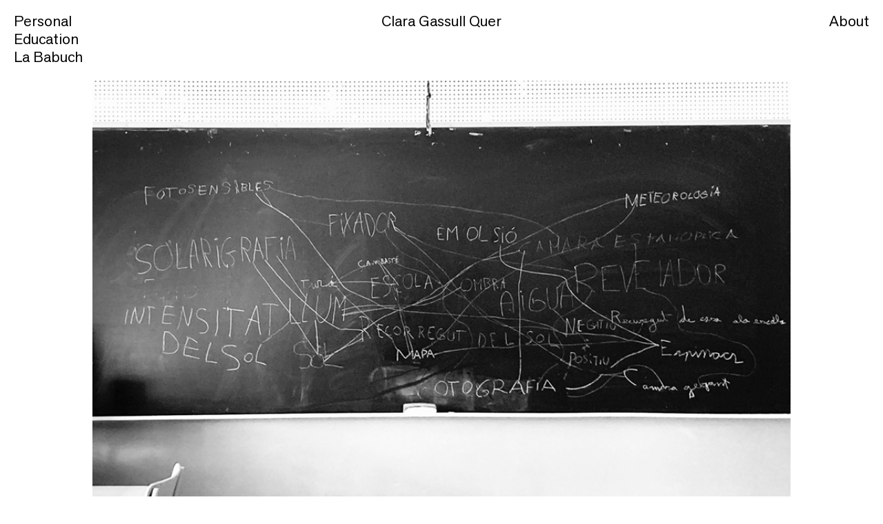

--- FILE ---
content_type: text/html; charset=UTF-8
request_url: https://claragassull.com/observacions-al-voltant-del-sol/
body_size: 11736
content:
<!DOCTYPE html>
<html lang="en-US">
<head>
	<!-- Global site tag (gtag.js) - Google Analytics -->
	<script async src="https://www.googletagmanager.com/gtag/js?id=UA-110577987-1"></script>
	<script>
	window.dataLayer = window.dataLayer || [];
	function gtag(){dataLayer.push(arguments);}
	gtag('js', new Date());

	gtag('config', 'UA-110577987-1');
	</script>
		<meta charset="UTF-8">
	<meta name="viewport" content="width=device-width, initial-scale=1.0, maximum-scale=1.0, user-scalable=no"/>
	<meta charset="utf-8">
	<meta http-equiv="X-UA-Compatible" content="IE=edge">
	<link href="//www.google-analytics.com" rel="dns-prefetch">

	<title>Clara Gassull Quer</title>

	<meta name="description" content="From play and place, the relationship between these two words, like when we were little and we built forts with tree branches.">
	<meta name="keywords" content="play, place, jloc, prospection, art, art and nature, landscape, tu build, photography, lumen prints, photography without camera, experimental photography, sculpture, performance, process, artistic process, contemplation, art and education, learning arts, vegetation, installation art, exhibition.">
	<meta name="author" content="Clara Gassull Quer">

	<link href="https://claragassull.com/wp-content/themes/CG19/img/CG19_thumb.jpg" rel="apple-touch-icon-precomposed">

	<link rel="image_src" href="https://claragassull.com/wp-content/themes/CG19/img/CG19_share.jpg">

	<!-- OpenGraph -->
	<!--     <meta property="fb:app_id"    content="1348171365233559">-->
	<meta property="og:url" content="https://claragassull.com">
	<meta property="og:type" content="website">
	<meta property="og:title" content="Clara Gassull Quer">
	<meta property="og:site_name" content="Clara Gassull Quer">
	<meta property="og:description" content="From play and place, the relationship between these two words, like when we were little and we built forts with tree branches.">
	<meta property="og:image" content="https://claragassull.com/wp-content/themes/CG19/img/CG19_share.jpg">
	<meta property="og:image:type" content="image/jpeg">
	<meta property="og:image:width" content="900">
	<meta property="og:image:height" content="570">

	<!-- Twitter Card -->
	<meta name="twitter:card" content="summary">
	<meta name="twitter:description" content="From play and place, the relationship between these two words, like when we were little and we built forts with tree branches.">
	<meta name="twitter:title" content="Clara Gassull Quer">
	<meta name="twitter:image" content="https://claragassull.com/wp-content/themes/CG19/img/CG19_share.jpg">

	<meta itemprop="name" content="Clara Gassull Quer">
	<link itemprop="url" href="https://claragassull.com">
	<meta itemprop="description" content="From play and place, the relationship between these two words, like when we were little and we built forts with tree branches.">
	<meta itemprop="image" content="https://claragassull.com/wp-content/themes/CG19/img/CG19_share.jpg">
	<link itemprop="thumbnailUrl" href="https://claragassull.com/wp-content/themes/CG19/img/CG19_thumb.jpg">

	<meta name='robots' content='max-image-preview:large' />
	<style>img:is([sizes="auto" i], [sizes^="auto," i]) { contain-intrinsic-size: 3000px 1500px }</style>
	<link rel='stylesheet' id='wp-block-library-css' href='https://claragassull.com/wp-includes/css/dist/block-library/style.min.css?ver=6.8.3' media='all' />
<style id='classic-theme-styles-inline-css'>
/*! This file is auto-generated */
.wp-block-button__link{color:#fff;background-color:#32373c;border-radius:9999px;box-shadow:none;text-decoration:none;padding:calc(.667em + 2px) calc(1.333em + 2px);font-size:1.125em}.wp-block-file__button{background:#32373c;color:#fff;text-decoration:none}
</style>
<style id='global-styles-inline-css'>
:root{--wp--preset--aspect-ratio--square: 1;--wp--preset--aspect-ratio--4-3: 4/3;--wp--preset--aspect-ratio--3-4: 3/4;--wp--preset--aspect-ratio--3-2: 3/2;--wp--preset--aspect-ratio--2-3: 2/3;--wp--preset--aspect-ratio--16-9: 16/9;--wp--preset--aspect-ratio--9-16: 9/16;--wp--preset--color--black: #000000;--wp--preset--color--cyan-bluish-gray: #abb8c3;--wp--preset--color--white: #ffffff;--wp--preset--color--pale-pink: #f78da7;--wp--preset--color--vivid-red: #cf2e2e;--wp--preset--color--luminous-vivid-orange: #ff6900;--wp--preset--color--luminous-vivid-amber: #fcb900;--wp--preset--color--light-green-cyan: #7bdcb5;--wp--preset--color--vivid-green-cyan: #00d084;--wp--preset--color--pale-cyan-blue: #8ed1fc;--wp--preset--color--vivid-cyan-blue: #0693e3;--wp--preset--color--vivid-purple: #9b51e0;--wp--preset--gradient--vivid-cyan-blue-to-vivid-purple: linear-gradient(135deg,rgba(6,147,227,1) 0%,rgb(155,81,224) 100%);--wp--preset--gradient--light-green-cyan-to-vivid-green-cyan: linear-gradient(135deg,rgb(122,220,180) 0%,rgb(0,208,130) 100%);--wp--preset--gradient--luminous-vivid-amber-to-luminous-vivid-orange: linear-gradient(135deg,rgba(252,185,0,1) 0%,rgba(255,105,0,1) 100%);--wp--preset--gradient--luminous-vivid-orange-to-vivid-red: linear-gradient(135deg,rgba(255,105,0,1) 0%,rgb(207,46,46) 100%);--wp--preset--gradient--very-light-gray-to-cyan-bluish-gray: linear-gradient(135deg,rgb(238,238,238) 0%,rgb(169,184,195) 100%);--wp--preset--gradient--cool-to-warm-spectrum: linear-gradient(135deg,rgb(74,234,220) 0%,rgb(151,120,209) 20%,rgb(207,42,186) 40%,rgb(238,44,130) 60%,rgb(251,105,98) 80%,rgb(254,248,76) 100%);--wp--preset--gradient--blush-light-purple: linear-gradient(135deg,rgb(255,206,236) 0%,rgb(152,150,240) 100%);--wp--preset--gradient--blush-bordeaux: linear-gradient(135deg,rgb(254,205,165) 0%,rgb(254,45,45) 50%,rgb(107,0,62) 100%);--wp--preset--gradient--luminous-dusk: linear-gradient(135deg,rgb(255,203,112) 0%,rgb(199,81,192) 50%,rgb(65,88,208) 100%);--wp--preset--gradient--pale-ocean: linear-gradient(135deg,rgb(255,245,203) 0%,rgb(182,227,212) 50%,rgb(51,167,181) 100%);--wp--preset--gradient--electric-grass: linear-gradient(135deg,rgb(202,248,128) 0%,rgb(113,206,126) 100%);--wp--preset--gradient--midnight: linear-gradient(135deg,rgb(2,3,129) 0%,rgb(40,116,252) 100%);--wp--preset--font-size--small: 13px;--wp--preset--font-size--medium: 20px;--wp--preset--font-size--large: 36px;--wp--preset--font-size--x-large: 42px;--wp--preset--spacing--20: 0.44rem;--wp--preset--spacing--30: 0.67rem;--wp--preset--spacing--40: 1rem;--wp--preset--spacing--50: 1.5rem;--wp--preset--spacing--60: 2.25rem;--wp--preset--spacing--70: 3.38rem;--wp--preset--spacing--80: 5.06rem;--wp--preset--shadow--natural: 6px 6px 9px rgba(0, 0, 0, 0.2);--wp--preset--shadow--deep: 12px 12px 50px rgba(0, 0, 0, 0.4);--wp--preset--shadow--sharp: 6px 6px 0px rgba(0, 0, 0, 0.2);--wp--preset--shadow--outlined: 6px 6px 0px -3px rgba(255, 255, 255, 1), 6px 6px rgba(0, 0, 0, 1);--wp--preset--shadow--crisp: 6px 6px 0px rgba(0, 0, 0, 1);}:where(.is-layout-flex){gap: 0.5em;}:where(.is-layout-grid){gap: 0.5em;}body .is-layout-flex{display: flex;}.is-layout-flex{flex-wrap: wrap;align-items: center;}.is-layout-flex > :is(*, div){margin: 0;}body .is-layout-grid{display: grid;}.is-layout-grid > :is(*, div){margin: 0;}:where(.wp-block-columns.is-layout-flex){gap: 2em;}:where(.wp-block-columns.is-layout-grid){gap: 2em;}:where(.wp-block-post-template.is-layout-flex){gap: 1.25em;}:where(.wp-block-post-template.is-layout-grid){gap: 1.25em;}.has-black-color{color: var(--wp--preset--color--black) !important;}.has-cyan-bluish-gray-color{color: var(--wp--preset--color--cyan-bluish-gray) !important;}.has-white-color{color: var(--wp--preset--color--white) !important;}.has-pale-pink-color{color: var(--wp--preset--color--pale-pink) !important;}.has-vivid-red-color{color: var(--wp--preset--color--vivid-red) !important;}.has-luminous-vivid-orange-color{color: var(--wp--preset--color--luminous-vivid-orange) !important;}.has-luminous-vivid-amber-color{color: var(--wp--preset--color--luminous-vivid-amber) !important;}.has-light-green-cyan-color{color: var(--wp--preset--color--light-green-cyan) !important;}.has-vivid-green-cyan-color{color: var(--wp--preset--color--vivid-green-cyan) !important;}.has-pale-cyan-blue-color{color: var(--wp--preset--color--pale-cyan-blue) !important;}.has-vivid-cyan-blue-color{color: var(--wp--preset--color--vivid-cyan-blue) !important;}.has-vivid-purple-color{color: var(--wp--preset--color--vivid-purple) !important;}.has-black-background-color{background-color: var(--wp--preset--color--black) !important;}.has-cyan-bluish-gray-background-color{background-color: var(--wp--preset--color--cyan-bluish-gray) !important;}.has-white-background-color{background-color: var(--wp--preset--color--white) !important;}.has-pale-pink-background-color{background-color: var(--wp--preset--color--pale-pink) !important;}.has-vivid-red-background-color{background-color: var(--wp--preset--color--vivid-red) !important;}.has-luminous-vivid-orange-background-color{background-color: var(--wp--preset--color--luminous-vivid-orange) !important;}.has-luminous-vivid-amber-background-color{background-color: var(--wp--preset--color--luminous-vivid-amber) !important;}.has-light-green-cyan-background-color{background-color: var(--wp--preset--color--light-green-cyan) !important;}.has-vivid-green-cyan-background-color{background-color: var(--wp--preset--color--vivid-green-cyan) !important;}.has-pale-cyan-blue-background-color{background-color: var(--wp--preset--color--pale-cyan-blue) !important;}.has-vivid-cyan-blue-background-color{background-color: var(--wp--preset--color--vivid-cyan-blue) !important;}.has-vivid-purple-background-color{background-color: var(--wp--preset--color--vivid-purple) !important;}.has-black-border-color{border-color: var(--wp--preset--color--black) !important;}.has-cyan-bluish-gray-border-color{border-color: var(--wp--preset--color--cyan-bluish-gray) !important;}.has-white-border-color{border-color: var(--wp--preset--color--white) !important;}.has-pale-pink-border-color{border-color: var(--wp--preset--color--pale-pink) !important;}.has-vivid-red-border-color{border-color: var(--wp--preset--color--vivid-red) !important;}.has-luminous-vivid-orange-border-color{border-color: var(--wp--preset--color--luminous-vivid-orange) !important;}.has-luminous-vivid-amber-border-color{border-color: var(--wp--preset--color--luminous-vivid-amber) !important;}.has-light-green-cyan-border-color{border-color: var(--wp--preset--color--light-green-cyan) !important;}.has-vivid-green-cyan-border-color{border-color: var(--wp--preset--color--vivid-green-cyan) !important;}.has-pale-cyan-blue-border-color{border-color: var(--wp--preset--color--pale-cyan-blue) !important;}.has-vivid-cyan-blue-border-color{border-color: var(--wp--preset--color--vivid-cyan-blue) !important;}.has-vivid-purple-border-color{border-color: var(--wp--preset--color--vivid-purple) !important;}.has-vivid-cyan-blue-to-vivid-purple-gradient-background{background: var(--wp--preset--gradient--vivid-cyan-blue-to-vivid-purple) !important;}.has-light-green-cyan-to-vivid-green-cyan-gradient-background{background: var(--wp--preset--gradient--light-green-cyan-to-vivid-green-cyan) !important;}.has-luminous-vivid-amber-to-luminous-vivid-orange-gradient-background{background: var(--wp--preset--gradient--luminous-vivid-amber-to-luminous-vivid-orange) !important;}.has-luminous-vivid-orange-to-vivid-red-gradient-background{background: var(--wp--preset--gradient--luminous-vivid-orange-to-vivid-red) !important;}.has-very-light-gray-to-cyan-bluish-gray-gradient-background{background: var(--wp--preset--gradient--very-light-gray-to-cyan-bluish-gray) !important;}.has-cool-to-warm-spectrum-gradient-background{background: var(--wp--preset--gradient--cool-to-warm-spectrum) !important;}.has-blush-light-purple-gradient-background{background: var(--wp--preset--gradient--blush-light-purple) !important;}.has-blush-bordeaux-gradient-background{background: var(--wp--preset--gradient--blush-bordeaux) !important;}.has-luminous-dusk-gradient-background{background: var(--wp--preset--gradient--luminous-dusk) !important;}.has-pale-ocean-gradient-background{background: var(--wp--preset--gradient--pale-ocean) !important;}.has-electric-grass-gradient-background{background: var(--wp--preset--gradient--electric-grass) !important;}.has-midnight-gradient-background{background: var(--wp--preset--gradient--midnight) !important;}.has-small-font-size{font-size: var(--wp--preset--font-size--small) !important;}.has-medium-font-size{font-size: var(--wp--preset--font-size--medium) !important;}.has-large-font-size{font-size: var(--wp--preset--font-size--large) !important;}.has-x-large-font-size{font-size: var(--wp--preset--font-size--x-large) !important;}
:where(.wp-block-post-template.is-layout-flex){gap: 1.25em;}:where(.wp-block-post-template.is-layout-grid){gap: 1.25em;}
:where(.wp-block-columns.is-layout-flex){gap: 2em;}:where(.wp-block-columns.is-layout-grid){gap: 2em;}
:root :where(.wp-block-pullquote){font-size: 1.5em;line-height: 1.6;}
</style>
<link rel='stylesheet' id='sfl-frontend-css-css' href='https://claragassull.com/wp-content/plugins/slider-for-laygridder-com/frontend/css/style.css?ver=0.0.4' media='all' />
<link rel='stylesheet' id='style-css' href='https://claragassull.com/wp-content/themes/CG19/style.css?ver=6.8.3' media='all' />
<script src="https://claragassull.com/wp-includes/js/jquery/jquery.min.js?ver=3.7.1" id="jquery-core-js"></script>
<script src="https://claragassull.com/wp-includes/js/jquery/jquery-migrate.min.js?ver=3.4.1" id="jquery-migrate-js"></script>
<script src="https://claragassull.com/wp-content/plugins/slider-for-laygridder-com/frontend/js/bundle/bundle.js?ver=0.0.4" id="sfl-frontend-js-js"></script>
<script src="https://claragassull.com/wp-content/themes/CG19/js/header-bundle.js?ver=1" id="header_js-js"></script>
<link rel="https://api.w.org/" href="https://claragassull.com/wp-json/" /><link rel="alternate" title="JSON" type="application/json" href="https://claragassull.com/wp-json/wp/v2/pages/751" /><link rel="canonical" href="https://claragassull.com/observacions-al-voltant-del-sol/" />
<link rel="alternate" title="oEmbed (JSON)" type="application/json+oembed" href="https://claragassull.com/wp-json/oembed/1.0/embed?url=https%3A%2F%2Fclaragassull.com%2Fobservacions-al-voltant-del-sol%2F" />
<link rel="alternate" title="oEmbed (XML)" type="text/xml+oembed" href="https://claragassull.com/wp-json/oembed/1.0/embed?url=https%3A%2F%2Fclaragassull.com%2Fobservacions-al-voltant-del-sol%2F&#038;format=xml" />
<!-- horizontal lines -->
		<style>
			.lay-hr{
				height:1px;
				background-color:#000000;
			}
		</style><!-- Thank you for using LayGridder 1.3.8 --><style id="lg-shared-css">.lg-100vh, .lg-100vh .lg-row-inner, .lg-100vh .lg-column-wrap{
				min-height: 100vh;
			}
			.lg-column-wrap {
				display: -webkit-flex;
				display: -ms-flexbox;
				display: flex;
			}
			.lg-align-middle {
				-webkit-align-self: center;
				-ms-flex-item-align: center;
				align-self: center;
				position: relative; }

			.lg-align-top {
				-webkit-align-self: flex-start;
				-ms-flex-item-align: start;
				align-self: flex-start; }

			.lg-align-bottom {
				-webkit-align-self: flex-end;
	      		-ms-flex-item-align: end;
				align-self: flex-end; }

			.lg-100vh .lg-col.lg-absolute-position {
			    position: absolute !important;
			    /* margin-left: 0 !important; */
			    z-index: 2;
			}@media (max-width: 991px){
        	.lg-desktop-grid .lg-col {
        		width: 100%;
        		transform: none!important;
        		-webkit-transform: none!important;
        	}
        	.lg-desktop-grid .lg-row.lg-one-col-row.lg-100vh .lg-col.lg-align-middle {
        		-webkit-align-self: center;
    		    -ms-flex-item-align: center;
		        align-self: center;
        		position: relative;
        		margin-bottom: 0;
        	}
        	.lg-desktop-grid .lg-row.lg-one-col-row.lg-100vh .lg-col.lg-align-top {
				-webkit-align-self: flex-start;
				-ms-flex-item-align: start;
				align-self: flex-start; 
			}
        	.lg-desktop-grid .lg-row.lg-one-col-row.lg-100vh .lg-col.lg-align-bottom {
				-webkit-align-self: flex-end;
	      		-ms-flex-item-align: end;
				align-self: flex-end; 
			}
        	.lg-desktop-grid .lg-row.lg-one-col-row.lg-100vh .lg-column-wrap{
        		display: -webkit-flex;
        		display: -ms-flexbox;
        		display: flex;
        	}
        	.lg-desktop-grid.lg-grid{
			padding-top:5vw;
			padding-bottom:5vw;
		}
		.lg-desktop-grid .lg-row{
			padding-left:5vw;
			padding-right:5vw;
		}
		.lg-desktop-grid .lg-col{
			margin-bottom:5vw;
		}
        	.lg-desktop-grid .lg-row:last-child .lg-col:last-child{
        		margin-bottom: 0;
        	}
        }</style><!-- webfonts -->
		<style type="text/css"></style><!-- default text format "Default" -->
 		 		<style>
 			 		.lg-textformat-parent > *, ._Default{
 			 			font-family:helvetica,sans-serif;color:#000000;letter-spacing:0em;font-weight:400;text-align:left;text-indent:0em;padding: 0;text-transform:none;font-style:normal;text-decoration: none;line-height:1.2;
					  }
					  ._Default_nocolor_nomargin{
						font-family:helvetica,sans-serif;letter-spacing:0em;font-weight:400;text-align:left;text-indent:0em;padding: 0;text-transform:none;font-style:normal;text-decoration: none;line-height:1.2;
					  }.lg-textformat-parent > *, ._Default{
			 			font-family:helvetica,sans-serif;color:#000000;letter-spacing:0em;font-weight:400;text-align:left;text-indent:0em;padding: 0;text-transform:none;font-style:normal;text-decoration: none;line-height:1.2;
			 		}
			 		.lg-textformat-parent > *:last-child, ._Default:last-child{
			 			margin-bottom: 0;
					}
					._Default_nocolor_nomargin{
						font-family:helvetica,sans-serif;letter-spacing:0em;font-weight:400;text-align:left;text-indent:0em;padding: 0;text-transform:none;font-style:normal;text-decoration: none;line-height:1.2;
					}
		 			@media (min-width: 992px){
		 				.lg-textformat-parent > *, ._Default{
		 					font-size:16px;margin:0px 0 20px 0;
		 				}
		 				.lg-textformat-parent > *:last-child, ._Default:last-child{
		 					margin-bottom: 0;
						}
						._Default_nocolor_nomargin{
							font-size:16px;
						}
			 		}
			 		@media (max-width: 991px){
			 			.lg-textformat-parent > *, ._Default{
			 				font-size:16px;margin:0px 0 20px 0;
			 			}
			 			.lg-textformat-parent > *:last-child, ._Default:last-child{
			 				margin-bottom: 0;
						}
						._Default_nocolor_nomargin{
							font-size:16px;
						}
			 		}</style><style>.recentcomments a{display:inline !important;padding:0 !important;margin:0 !important;}</style><link rel="icon" href="https://claragassull.com/wp-content/uploads/2024/04/CG19_favicon.png" sizes="32x32" />
<link rel="icon" href="https://claragassull.com/wp-content/uploads/2024/04/CG19_favicon.png" sizes="192x192" />
<link rel="apple-touch-icon" href="https://claragassull.com/wp-content/uploads/2024/04/CG19_favicon.png" />
<meta name="msapplication-TileImage" content="https://claragassull.com/wp-content/uploads/2024/04/CG19_favicon.png" />
		<style id="wp-custom-css">
			.slideshow img.w100 {
	object-fit: contain;
	height: 100%;
}		</style>
		</head>

<body class="wp-singular page-template-default page page-id-751 wp-embed-responsive wp-theme-CG19">


<header id="header" class="header fixed-top">
	<span>
		<div class="menu-main-menu-container"><ul id="menu-main-menu" class="menu"><li id="menu-item-19" class="menu-item menu-item-type-post_type menu-item-object-page menu-item-19"><a href="https://claragassull.com/personal/">Personal</a></li>
<li id="menu-item-18" class="menu-item menu-item-type-post_type menu-item-object-page menu-item-18"><a href="https://claragassull.com/learning/">Education</a></li>
<li id="menu-item-421" class="menu-item menu-item-type-post_type menu-item-object-page menu-item-421"><a href="https://claragassull.com/lababuch/">La Babuch</a></li>
</ul></div>	</span>
	<span class="d-none d-lg-inline-block">
		<a href="/"><h1>Clara Gassull Quer</h1></a>
	</span>
	<span>
		<ul>
			<li><a href="/" class="d-lg-none">Clara Gassull</a></li>
			<li><a href="/about" id="about-link">About</a></li>
		</ul>
	</span>

</header>
<!-- container -->
<div class="container">

	<style class="lg-grid-css">@media (min-width: 992px){#laygrid_post_751 .frame-overflow-both.lg-span-12{width: 100%;}#laygrid_post_751 .no-frame-overflow.lg-push-0.first-child{margin-left: 0%;}#laygrid_post_751 .frame-overflow-right.lg-push-0.first-child{margin-left: 0%;}#laygrid_post_751 .lg-push-0.not-first-child{margin-left: 1%;}#laygrid_post_751 .lg-absolute-position.lg-push-0{left: 0%;}#laygrid_post_751 .frame-overflow-left.lg-span-1{width: calc( (100% - 0%) / 12 * 1 - 0.91666666666667% + 0%);}#laygrid_post_751 .frame-overflow-right.lg-span-1{width: calc( (100% - 0%) / 12 * 1 - 0.91666666666667% + 0%);}#laygrid_post_751 .lg-span-1{width: calc( (100% - 0%) / 12 * 1 - 0.91666666666667%);}#laygrid_post_751 .lg-span-1 .stack-element .lg-span-0{ width: calc( 0% - 12% ); }#laygrid_post_751 .lg-span-1 .stack-element .lg-push-0{ margin-left: calc( 0% - 0%); }#laygrid_post_751 .lg-span-1 .stack-element .lg-span-1{ width: calc( 100% - 0% ); }#laygrid_post_751 .lg-span-1 .stack-element .lg-push-1{ margin-left: calc( 100% - -12%); }#laygrid_post_751 .lg-push-1.first-child{margin-left: calc( 0% + (100% - 0%) / 12 * 1 + 0.083333333333333%);}#laygrid_post_751 .lg-push-1.not-first-child{margin-left: calc( (100% - 0%) / 12 * 1 + 0.083333333333333% + 1%);}#laygrid_post_751 .lg-absolute-position.lg-push-1{left: calc( 0% + (100% - 0%) / 12 * 1 + 0.083333333333333%);}#laygrid_post_751 .frame-overflow-left.lg-span-2{width: calc( (100% - 0%) / 12 * 2 - 0.83333333333333% + 0%);}#laygrid_post_751 .frame-overflow-right.lg-span-2{width: calc( (100% - 0%) / 12 * 2 - 0.83333333333333% + 0%);}#laygrid_post_751 .lg-span-2{width: calc( (100% - 0%) / 12 * 2 - 0.83333333333333%);}#laygrid_post_751 .lg-span-2 .stack-element .lg-span-0{ width: calc( 0% - 6% ); }#laygrid_post_751 .lg-span-2 .stack-element .lg-push-0{ margin-left: calc( 0% - 0%); }#laygrid_post_751 .lg-span-2 .stack-element .lg-span-1{ width: calc( 50% - 3% ); }#laygrid_post_751 .lg-span-2 .stack-element .lg-push-1{ margin-left: calc( 50% - -3%); }#laygrid_post_751 .lg-span-2 .stack-element .lg-span-2{ width: calc( 100% - 0% ); }#laygrid_post_751 .lg-span-2 .stack-element .lg-push-2{ margin-left: calc( 100% - -6%); }#laygrid_post_751 .lg-push-2.first-child{margin-left: calc( 0% + (100% - 0%) / 12 * 2 + 0.16666666666667%);}#laygrid_post_751 .lg-push-2.not-first-child{margin-left: calc( (100% - 0%) / 12 * 2 + 0.16666666666667% + 1%);}#laygrid_post_751 .lg-absolute-position.lg-push-2{left: calc( 0% + (100% - 0%) / 12 * 2 + 0.16666666666667%);}#laygrid_post_751 .frame-overflow-left.lg-span-3{width: calc( (100% - 0%) / 12 * 3 - 0.75% + 0%);}#laygrid_post_751 .frame-overflow-right.lg-span-3{width: calc( (100% - 0%) / 12 * 3 - 0.75% + 0%);}#laygrid_post_751 .lg-span-3{width: calc( (100% - 0%) / 12 * 3 - 0.75%);}#laygrid_post_751 .lg-span-3 .stack-element .lg-span-0{ width: calc( 0% - 4% ); }#laygrid_post_751 .lg-span-3 .stack-element .lg-push-0{ margin-left: calc( 0% - 0%); }#laygrid_post_751 .lg-span-3 .stack-element .lg-span-1{ width: calc( 33.333333333333% - 2.6666666666667% ); }#laygrid_post_751 .lg-span-3 .stack-element .lg-push-1{ margin-left: calc( 33.333333333333% - -1.3333333333333%); }#laygrid_post_751 .lg-span-3 .stack-element .lg-span-2{ width: calc( 66.666666666667% - 1.3333333333333% ); }#laygrid_post_751 .lg-span-3 .stack-element .lg-push-2{ margin-left: calc( 66.666666666667% - -2.6666666666667%); }#laygrid_post_751 .lg-span-3 .stack-element .lg-span-3{ width: calc( 100% - 0% ); }#laygrid_post_751 .lg-span-3 .stack-element .lg-push-3{ margin-left: calc( 100% - -4%); }#laygrid_post_751 .lg-push-3.first-child{margin-left: calc( 0% + (100% - 0%) / 12 * 3 + 0.25%);}#laygrid_post_751 .lg-push-3.not-first-child{margin-left: calc( (100% - 0%) / 12 * 3 + 0.25% + 1%);}#laygrid_post_751 .lg-absolute-position.lg-push-3{left: calc( 0% + (100% - 0%) / 12 * 3 + 0.25%);}#laygrid_post_751 .frame-overflow-left.lg-span-4{width: calc( (100% - 0%) / 12 * 4 - 0.66666666666667% + 0%);}#laygrid_post_751 .frame-overflow-right.lg-span-4{width: calc( (100% - 0%) / 12 * 4 - 0.66666666666667% + 0%);}#laygrid_post_751 .lg-span-4{width: calc( (100% - 0%) / 12 * 4 - 0.66666666666667%);}#laygrid_post_751 .lg-span-4 .stack-element .lg-span-0{ width: calc( 0% - 3% ); }#laygrid_post_751 .lg-span-4 .stack-element .lg-push-0{ margin-left: calc( 0% - 0%); }#laygrid_post_751 .lg-span-4 .stack-element .lg-span-1{ width: calc( 25% - 2.25% ); }#laygrid_post_751 .lg-span-4 .stack-element .lg-push-1{ margin-left: calc( 25% - -0.75%); }#laygrid_post_751 .lg-span-4 .stack-element .lg-span-2{ width: calc( 50% - 1.5% ); }#laygrid_post_751 .lg-span-4 .stack-element .lg-push-2{ margin-left: calc( 50% - -1.5%); }#laygrid_post_751 .lg-span-4 .stack-element .lg-span-3{ width: calc( 75% - 0.75% ); }#laygrid_post_751 .lg-span-4 .stack-element .lg-push-3{ margin-left: calc( 75% - -2.25%); }#laygrid_post_751 .lg-span-4 .stack-element .lg-span-4{ width: calc( 100% - 0% ); }#laygrid_post_751 .lg-span-4 .stack-element .lg-push-4{ margin-left: calc( 100% - -3%); }#laygrid_post_751 .lg-push-4.first-child{margin-left: calc( 0% + (100% - 0%) / 12 * 4 + 0.33333333333333%);}#laygrid_post_751 .lg-push-4.not-first-child{margin-left: calc( (100% - 0%) / 12 * 4 + 0.33333333333333% + 1%);}#laygrid_post_751 .lg-absolute-position.lg-push-4{left: calc( 0% + (100% - 0%) / 12 * 4 + 0.33333333333333%);}#laygrid_post_751 .frame-overflow-left.lg-span-5{width: calc( (100% - 0%) / 12 * 5 - 0.58333333333333% + 0%);}#laygrid_post_751 .frame-overflow-right.lg-span-5{width: calc( (100% - 0%) / 12 * 5 - 0.58333333333333% + 0%);}#laygrid_post_751 .lg-span-5{width: calc( (100% - 0%) / 12 * 5 - 0.58333333333333%);}#laygrid_post_751 .lg-span-5 .stack-element .lg-span-0{ width: calc( 0% - 2.4% ); }#laygrid_post_751 .lg-span-5 .stack-element .lg-push-0{ margin-left: calc( 0% - 0%); }#laygrid_post_751 .lg-span-5 .stack-element .lg-span-1{ width: calc( 20% - 1.92% ); }#laygrid_post_751 .lg-span-5 .stack-element .lg-push-1{ margin-left: calc( 20% - -0.48%); }#laygrid_post_751 .lg-span-5 .stack-element .lg-span-2{ width: calc( 40% - 1.44% ); }#laygrid_post_751 .lg-span-5 .stack-element .lg-push-2{ margin-left: calc( 40% - -0.96%); }#laygrid_post_751 .lg-span-5 .stack-element .lg-span-3{ width: calc( 60% - 0.96% ); }#laygrid_post_751 .lg-span-5 .stack-element .lg-push-3{ margin-left: calc( 60% - -1.44%); }#laygrid_post_751 .lg-span-5 .stack-element .lg-span-4{ width: calc( 80% - 0.48% ); }#laygrid_post_751 .lg-span-5 .stack-element .lg-push-4{ margin-left: calc( 80% - -1.92%); }#laygrid_post_751 .lg-span-5 .stack-element .lg-span-5{ width: calc( 100% - 0% ); }#laygrid_post_751 .lg-span-5 .stack-element .lg-push-5{ margin-left: calc( 100% - -2.4%); }#laygrid_post_751 .lg-push-5.first-child{margin-left: calc( 0% + (100% - 0%) / 12 * 5 + 0.41666666666667%);}#laygrid_post_751 .lg-push-5.not-first-child{margin-left: calc( (100% - 0%) / 12 * 5 + 0.41666666666667% + 1%);}#laygrid_post_751 .lg-absolute-position.lg-push-5{left: calc( 0% + (100% - 0%) / 12 * 5 + 0.41666666666667%);}#laygrid_post_751 .frame-overflow-left.lg-span-6{width: calc( (100% - 0%) / 12 * 6 - 0.5% + 0%);}#laygrid_post_751 .frame-overflow-right.lg-span-6{width: calc( (100% - 0%) / 12 * 6 - 0.5% + 0%);}#laygrid_post_751 .lg-span-6{width: calc( (100% - 0%) / 12 * 6 - 0.5%);}#laygrid_post_751 .lg-span-6 .stack-element .lg-span-0{ width: calc( 0% - 2% ); }#laygrid_post_751 .lg-span-6 .stack-element .lg-push-0{ margin-left: calc( 0% - 0%); }#laygrid_post_751 .lg-span-6 .stack-element .lg-span-1{ width: calc( 16.666666666667% - 1.6666666666667% ); }#laygrid_post_751 .lg-span-6 .stack-element .lg-push-1{ margin-left: calc( 16.666666666667% - -0.33333333333333%); }#laygrid_post_751 .lg-span-6 .stack-element .lg-span-2{ width: calc( 33.333333333333% - 1.3333333333333% ); }#laygrid_post_751 .lg-span-6 .stack-element .lg-push-2{ margin-left: calc( 33.333333333333% - -0.66666666666667%); }#laygrid_post_751 .lg-span-6 .stack-element .lg-span-3{ width: calc( 50% - 1% ); }#laygrid_post_751 .lg-span-6 .stack-element .lg-push-3{ margin-left: calc( 50% - -1%); }#laygrid_post_751 .lg-span-6 .stack-element .lg-span-4{ width: calc( 66.666666666667% - 0.66666666666667% ); }#laygrid_post_751 .lg-span-6 .stack-element .lg-push-4{ margin-left: calc( 66.666666666667% - -1.3333333333333%); }#laygrid_post_751 .lg-span-6 .stack-element .lg-span-5{ width: calc( 83.333333333333% - 0.33333333333333% ); }#laygrid_post_751 .lg-span-6 .stack-element .lg-push-5{ margin-left: calc( 83.333333333333% - -1.6666666666667%); }#laygrid_post_751 .lg-span-6 .stack-element .lg-span-6{ width: calc( 100% - 0% ); }#laygrid_post_751 .lg-span-6 .stack-element .lg-push-6{ margin-left: calc( 100% - -2%); }#laygrid_post_751 .lg-push-6.first-child{margin-left: calc( 0% + (100% - 0%) / 12 * 6 + 0.5%);}#laygrid_post_751 .lg-push-6.not-first-child{margin-left: calc( (100% - 0%) / 12 * 6 + 0.5% + 1%);}#laygrid_post_751 .lg-absolute-position.lg-push-6{left: calc( 0% + (100% - 0%) / 12 * 6 + 0.5%);}#laygrid_post_751 .frame-overflow-left.lg-span-7{width: calc( (100% - 0%) / 12 * 7 - 0.41666666666667% + 0%);}#laygrid_post_751 .frame-overflow-right.lg-span-7{width: calc( (100% - 0%) / 12 * 7 - 0.41666666666667% + 0%);}#laygrid_post_751 .lg-span-7{width: calc( (100% - 0%) / 12 * 7 - 0.41666666666667%);}#laygrid_post_751 .lg-span-7 .stack-element .lg-span-0{ width: calc( 0% - 1.7142857142857% ); }#laygrid_post_751 .lg-span-7 .stack-element .lg-push-0{ margin-left: calc( 0% - 0%); }#laygrid_post_751 .lg-span-7 .stack-element .lg-span-1{ width: calc( 14.285714285714% - 1.469387755102% ); }#laygrid_post_751 .lg-span-7 .stack-element .lg-push-1{ margin-left: calc( 14.285714285714% - -0.24489795918367%); }#laygrid_post_751 .lg-span-7 .stack-element .lg-span-2{ width: calc( 28.571428571429% - 1.2244897959184% ); }#laygrid_post_751 .lg-span-7 .stack-element .lg-push-2{ margin-left: calc( 28.571428571429% - -0.48979591836735%); }#laygrid_post_751 .lg-span-7 .stack-element .lg-span-3{ width: calc( 42.857142857143% - 0.97959183673469% ); }#laygrid_post_751 .lg-span-7 .stack-element .lg-push-3{ margin-left: calc( 42.857142857143% - -0.73469387755102%); }#laygrid_post_751 .lg-span-7 .stack-element .lg-span-4{ width: calc( 57.142857142857% - 0.73469387755102% ); }#laygrid_post_751 .lg-span-7 .stack-element .lg-push-4{ margin-left: calc( 57.142857142857% - -0.97959183673469%); }#laygrid_post_751 .lg-span-7 .stack-element .lg-span-5{ width: calc( 71.428571428571% - 0.48979591836735% ); }#laygrid_post_751 .lg-span-7 .stack-element .lg-push-5{ margin-left: calc( 71.428571428571% - -1.2244897959184%); }#laygrid_post_751 .lg-span-7 .stack-element .lg-span-6{ width: calc( 85.714285714286% - 0.24489795918367% ); }#laygrid_post_751 .lg-span-7 .stack-element .lg-push-6{ margin-left: calc( 85.714285714286% - -1.469387755102%); }#laygrid_post_751 .lg-span-7 .stack-element .lg-span-7{ width: calc( 100% - 0% ); }#laygrid_post_751 .lg-span-7 .stack-element .lg-push-7{ margin-left: calc( 100% - -1.7142857142857%); }#laygrid_post_751 .lg-push-7.first-child{margin-left: calc( 0% + (100% - 0%) / 12 * 7 + 0.58333333333333%);}#laygrid_post_751 .lg-push-7.not-first-child{margin-left: calc( (100% - 0%) / 12 * 7 + 0.58333333333333% + 1%);}#laygrid_post_751 .lg-absolute-position.lg-push-7{left: calc( 0% + (100% - 0%) / 12 * 7 + 0.58333333333333%);}#laygrid_post_751 .frame-overflow-left.lg-span-8{width: calc( (100% - 0%) / 12 * 8 - 0.33333333333333% + 0%);}#laygrid_post_751 .frame-overflow-right.lg-span-8{width: calc( (100% - 0%) / 12 * 8 - 0.33333333333333% + 0%);}#laygrid_post_751 .lg-span-8{width: calc( (100% - 0%) / 12 * 8 - 0.33333333333333%);}#laygrid_post_751 .lg-span-8 .stack-element .lg-span-0{ width: calc( 0% - 1.5% ); }#laygrid_post_751 .lg-span-8 .stack-element .lg-push-0{ margin-left: calc( 0% - 0%); }#laygrid_post_751 .lg-span-8 .stack-element .lg-span-1{ width: calc( 12.5% - 1.3125% ); }#laygrid_post_751 .lg-span-8 .stack-element .lg-push-1{ margin-left: calc( 12.5% - -0.1875%); }#laygrid_post_751 .lg-span-8 .stack-element .lg-span-2{ width: calc( 25% - 1.125% ); }#laygrid_post_751 .lg-span-8 .stack-element .lg-push-2{ margin-left: calc( 25% - -0.375%); }#laygrid_post_751 .lg-span-8 .stack-element .lg-span-3{ width: calc( 37.5% - 0.9375% ); }#laygrid_post_751 .lg-span-8 .stack-element .lg-push-3{ margin-left: calc( 37.5% - -0.5625%); }#laygrid_post_751 .lg-span-8 .stack-element .lg-span-4{ width: calc( 50% - 0.75% ); }#laygrid_post_751 .lg-span-8 .stack-element .lg-push-4{ margin-left: calc( 50% - -0.75%); }#laygrid_post_751 .lg-span-8 .stack-element .lg-span-5{ width: calc( 62.5% - 0.5625% ); }#laygrid_post_751 .lg-span-8 .stack-element .lg-push-5{ margin-left: calc( 62.5% - -0.9375%); }#laygrid_post_751 .lg-span-8 .stack-element .lg-span-6{ width: calc( 75% - 0.375% ); }#laygrid_post_751 .lg-span-8 .stack-element .lg-push-6{ margin-left: calc( 75% - -1.125%); }#laygrid_post_751 .lg-span-8 .stack-element .lg-span-7{ width: calc( 87.5% - 0.1875% ); }#laygrid_post_751 .lg-span-8 .stack-element .lg-push-7{ margin-left: calc( 87.5% - -1.3125%); }#laygrid_post_751 .lg-span-8 .stack-element .lg-span-8{ width: calc( 100% - 0% ); }#laygrid_post_751 .lg-span-8 .stack-element .lg-push-8{ margin-left: calc( 100% - -1.5%); }#laygrid_post_751 .lg-push-8.first-child{margin-left: calc( 0% + (100% - 0%) / 12 * 8 + 0.66666666666667%);}#laygrid_post_751 .lg-push-8.not-first-child{margin-left: calc( (100% - 0%) / 12 * 8 + 0.66666666666667% + 1%);}#laygrid_post_751 .lg-absolute-position.lg-push-8{left: calc( 0% + (100% - 0%) / 12 * 8 + 0.66666666666667%);}#laygrid_post_751 .frame-overflow-left.lg-span-9{width: calc( (100% - 0%) / 12 * 9 - 0.25% + 0%);}#laygrid_post_751 .frame-overflow-right.lg-span-9{width: calc( (100% - 0%) / 12 * 9 - 0.25% + 0%);}#laygrid_post_751 .lg-span-9{width: calc( (100% - 0%) / 12 * 9 - 0.25%);}#laygrid_post_751 .lg-span-9 .stack-element .lg-span-0{ width: calc( 0% - 1.3333333333333% ); }#laygrid_post_751 .lg-span-9 .stack-element .lg-push-0{ margin-left: calc( 0% - 0%); }#laygrid_post_751 .lg-span-9 .stack-element .lg-span-1{ width: calc( 11.111111111111% - 1.1851851851852% ); }#laygrid_post_751 .lg-span-9 .stack-element .lg-push-1{ margin-left: calc( 11.111111111111% - -0.14814814814815%); }#laygrid_post_751 .lg-span-9 .stack-element .lg-span-2{ width: calc( 22.222222222222% - 1.037037037037% ); }#laygrid_post_751 .lg-span-9 .stack-element .lg-push-2{ margin-left: calc( 22.222222222222% - -0.2962962962963%); }#laygrid_post_751 .lg-span-9 .stack-element .lg-span-3{ width: calc( 33.333333333333% - 0.88888888888889% ); }#laygrid_post_751 .lg-span-9 .stack-element .lg-push-3{ margin-left: calc( 33.333333333333% - -0.44444444444444%); }#laygrid_post_751 .lg-span-9 .stack-element .lg-span-4{ width: calc( 44.444444444444% - 0.74074074074074% ); }#laygrid_post_751 .lg-span-9 .stack-element .lg-push-4{ margin-left: calc( 44.444444444444% - -0.59259259259259%); }#laygrid_post_751 .lg-span-9 .stack-element .lg-span-5{ width: calc( 55.555555555556% - 0.59259259259259% ); }#laygrid_post_751 .lg-span-9 .stack-element .lg-push-5{ margin-left: calc( 55.555555555556% - -0.74074074074074%); }#laygrid_post_751 .lg-span-9 .stack-element .lg-span-6{ width: calc( 66.666666666667% - 0.44444444444444% ); }#laygrid_post_751 .lg-span-9 .stack-element .lg-push-6{ margin-left: calc( 66.666666666667% - -0.88888888888889%); }#laygrid_post_751 .lg-span-9 .stack-element .lg-span-7{ width: calc( 77.777777777778% - 0.2962962962963% ); }#laygrid_post_751 .lg-span-9 .stack-element .lg-push-7{ margin-left: calc( 77.777777777778% - -1.037037037037%); }#laygrid_post_751 .lg-span-9 .stack-element .lg-span-8{ width: calc( 88.888888888889% - 0.14814814814815% ); }#laygrid_post_751 .lg-span-9 .stack-element .lg-push-8{ margin-left: calc( 88.888888888889% - -1.1851851851852%); }#laygrid_post_751 .lg-span-9 .stack-element .lg-span-9{ width: calc( 100% - 0% ); }#laygrid_post_751 .lg-span-9 .stack-element .lg-push-9{ margin-left: calc( 100% - -1.3333333333333%); }#laygrid_post_751 .lg-push-9.first-child{margin-left: calc( 0% + (100% - 0%) / 12 * 9 + 0.75%);}#laygrid_post_751 .lg-push-9.not-first-child{margin-left: calc( (100% - 0%) / 12 * 9 + 0.75% + 1%);}#laygrid_post_751 .lg-absolute-position.lg-push-9{left: calc( 0% + (100% - 0%) / 12 * 9 + 0.75%);}#laygrid_post_751 .frame-overflow-left.lg-span-10{width: calc( (100% - 0%) / 12 * 10 - 0.16666666666667% + 0%);}#laygrid_post_751 .frame-overflow-right.lg-span-10{width: calc( (100% - 0%) / 12 * 10 - 0.16666666666667% + 0%);}#laygrid_post_751 .lg-span-10{width: calc( (100% - 0%) / 12 * 10 - 0.16666666666667%);}#laygrid_post_751 .lg-span-10 .stack-element .lg-span-0{ width: calc( 0% - 1.2% ); }#laygrid_post_751 .lg-span-10 .stack-element .lg-push-0{ margin-left: calc( 0% - 0%); }#laygrid_post_751 .lg-span-10 .stack-element .lg-span-1{ width: calc( 10% - 1.08% ); }#laygrid_post_751 .lg-span-10 .stack-element .lg-push-1{ margin-left: calc( 10% - -0.12%); }#laygrid_post_751 .lg-span-10 .stack-element .lg-span-2{ width: calc( 20% - 0.96% ); }#laygrid_post_751 .lg-span-10 .stack-element .lg-push-2{ margin-left: calc( 20% - -0.24%); }#laygrid_post_751 .lg-span-10 .stack-element .lg-span-3{ width: calc( 30% - 0.84% ); }#laygrid_post_751 .lg-span-10 .stack-element .lg-push-3{ margin-left: calc( 30% - -0.36%); }#laygrid_post_751 .lg-span-10 .stack-element .lg-span-4{ width: calc( 40% - 0.72% ); }#laygrid_post_751 .lg-span-10 .stack-element .lg-push-4{ margin-left: calc( 40% - -0.48%); }#laygrid_post_751 .lg-span-10 .stack-element .lg-span-5{ width: calc( 50% - 0.6% ); }#laygrid_post_751 .lg-span-10 .stack-element .lg-push-5{ margin-left: calc( 50% - -0.6%); }#laygrid_post_751 .lg-span-10 .stack-element .lg-span-6{ width: calc( 60% - 0.48% ); }#laygrid_post_751 .lg-span-10 .stack-element .lg-push-6{ margin-left: calc( 60% - -0.72%); }#laygrid_post_751 .lg-span-10 .stack-element .lg-span-7{ width: calc( 70% - 0.36% ); }#laygrid_post_751 .lg-span-10 .stack-element .lg-push-7{ margin-left: calc( 70% - -0.84%); }#laygrid_post_751 .lg-span-10 .stack-element .lg-span-8{ width: calc( 80% - 0.24% ); }#laygrid_post_751 .lg-span-10 .stack-element .lg-push-8{ margin-left: calc( 80% - -0.96%); }#laygrid_post_751 .lg-span-10 .stack-element .lg-span-9{ width: calc( 90% - 0.12% ); }#laygrid_post_751 .lg-span-10 .stack-element .lg-push-9{ margin-left: calc( 90% - -1.08%); }#laygrid_post_751 .lg-span-10 .stack-element .lg-span-10{ width: calc( 100% - 0% ); }#laygrid_post_751 .lg-span-10 .stack-element .lg-push-10{ margin-left: calc( 100% - -1.2%); }#laygrid_post_751 .lg-push-10.first-child{margin-left: calc( 0% + (100% - 0%) / 12 * 10 + 0.83333333333333%);}#laygrid_post_751 .lg-push-10.not-first-child{margin-left: calc( (100% - 0%) / 12 * 10 + 0.83333333333333% + 1%);}#laygrid_post_751 .lg-absolute-position.lg-push-10{left: calc( 0% + (100% - 0%) / 12 * 10 + 0.83333333333333%);}#laygrid_post_751 .frame-overflow-left.lg-span-11{width: calc( (100% - 0%) / 12 * 11 - 0.083333333333333% + 0%);}#laygrid_post_751 .frame-overflow-right.lg-span-11{width: calc( (100% - 0%) / 12 * 11 - 0.083333333333333% + 0%);}#laygrid_post_751 .lg-span-11{width: calc( (100% - 0%) / 12 * 11 - 0.083333333333333%);}#laygrid_post_751 .lg-span-11 .stack-element .lg-span-0{ width: calc( 0% - 1.0909090909091% ); }#laygrid_post_751 .lg-span-11 .stack-element .lg-push-0{ margin-left: calc( 0% - 0%); }#laygrid_post_751 .lg-span-11 .stack-element .lg-span-1{ width: calc( 9.0909090909091% - 0.99173553719008% ); }#laygrid_post_751 .lg-span-11 .stack-element .lg-push-1{ margin-left: calc( 9.0909090909091% - -0.099173553719008%); }#laygrid_post_751 .lg-span-11 .stack-element .lg-span-2{ width: calc( 18.181818181818% - 0.89256198347107% ); }#laygrid_post_751 .lg-span-11 .stack-element .lg-push-2{ margin-left: calc( 18.181818181818% - -0.19834710743802%); }#laygrid_post_751 .lg-span-11 .stack-element .lg-span-3{ width: calc( 27.272727272727% - 0.79338842975207% ); }#laygrid_post_751 .lg-span-11 .stack-element .lg-push-3{ margin-left: calc( 27.272727272727% - -0.29752066115702%); }#laygrid_post_751 .lg-span-11 .stack-element .lg-span-4{ width: calc( 36.363636363636% - 0.69421487603306% ); }#laygrid_post_751 .lg-span-11 .stack-element .lg-push-4{ margin-left: calc( 36.363636363636% - -0.39669421487603%); }#laygrid_post_751 .lg-span-11 .stack-element .lg-span-5{ width: calc( 45.454545454545% - 0.59504132231405% ); }#laygrid_post_751 .lg-span-11 .stack-element .lg-push-5{ margin-left: calc( 45.454545454545% - -0.49586776859504%); }#laygrid_post_751 .lg-span-11 .stack-element .lg-span-6{ width: calc( 54.545454545455% - 0.49586776859504% ); }#laygrid_post_751 .lg-span-11 .stack-element .lg-push-6{ margin-left: calc( 54.545454545455% - -0.59504132231405%); }#laygrid_post_751 .lg-span-11 .stack-element .lg-span-7{ width: calc( 63.636363636364% - 0.39669421487603% ); }#laygrid_post_751 .lg-span-11 .stack-element .lg-push-7{ margin-left: calc( 63.636363636364% - -0.69421487603306%); }#laygrid_post_751 .lg-span-11 .stack-element .lg-span-8{ width: calc( 72.727272727273% - 0.29752066115702% ); }#laygrid_post_751 .lg-span-11 .stack-element .lg-push-8{ margin-left: calc( 72.727272727273% - -0.79338842975207%); }#laygrid_post_751 .lg-span-11 .stack-element .lg-span-9{ width: calc( 81.818181818182% - 0.19834710743802% ); }#laygrid_post_751 .lg-span-11 .stack-element .lg-push-9{ margin-left: calc( 81.818181818182% - -0.89256198347107%); }#laygrid_post_751 .lg-span-11 .stack-element .lg-span-10{ width: calc( 90.909090909091% - 0.099173553719008% ); }#laygrid_post_751 .lg-span-11 .stack-element .lg-push-10{ margin-left: calc( 90.909090909091% - -0.99173553719008%); }#laygrid_post_751 .lg-span-11 .stack-element .lg-span-11{ width: calc( 100% - 0% ); }#laygrid_post_751 .lg-span-11 .stack-element .lg-push-11{ margin-left: calc( 100% - -1.0909090909091%); }#laygrid_post_751 .lg-push-11.first-child{margin-left: calc( 0% + (100% - 0%) / 12 * 11 + 0.91666666666667%);}#laygrid_post_751 .lg-push-11.not-first-child{margin-left: calc( (100% - 0%) / 12 * 11 + 0.91666666666667% + 1%);}#laygrid_post_751 .lg-absolute-position.lg-push-11{left: calc( 0% + (100% - 0%) / 12 * 11 + 0.91666666666667%);}#laygrid_post_751 .frame-overflow-left.lg-span-12{width: calc( (100% - 0%) / 12 * 12 - 0% + 0%);}#laygrid_post_751 .frame-overflow-right.lg-span-12{width: calc( (100% - 0%) / 12 * 12 - 0% + 0%);}#laygrid_post_751 .lg-span-12{width: calc( (100% - 0%) / 12 * 12 - 0%);}#laygrid_post_751 .lg-span-12 .stack-element .lg-span-0{ width: calc( 0% - 1% ); }#laygrid_post_751 .lg-span-12 .stack-element .lg-push-0{ margin-left: calc( 0% - 0%); }#laygrid_post_751 .lg-span-12 .stack-element .lg-span-1{ width: calc( 8.3333333333333% - 0.91666666666667% ); }#laygrid_post_751 .lg-span-12 .stack-element .lg-push-1{ margin-left: calc( 8.3333333333333% - -0.083333333333333%); }#laygrid_post_751 .lg-span-12 .stack-element .lg-span-2{ width: calc( 16.666666666667% - 0.83333333333333% ); }#laygrid_post_751 .lg-span-12 .stack-element .lg-push-2{ margin-left: calc( 16.666666666667% - -0.16666666666667%); }#laygrid_post_751 .lg-span-12 .stack-element .lg-span-3{ width: calc( 25% - 0.75% ); }#laygrid_post_751 .lg-span-12 .stack-element .lg-push-3{ margin-left: calc( 25% - -0.25%); }#laygrid_post_751 .lg-span-12 .stack-element .lg-span-4{ width: calc( 33.333333333333% - 0.66666666666667% ); }#laygrid_post_751 .lg-span-12 .stack-element .lg-push-4{ margin-left: calc( 33.333333333333% - -0.33333333333333%); }#laygrid_post_751 .lg-span-12 .stack-element .lg-span-5{ width: calc( 41.666666666667% - 0.58333333333333% ); }#laygrid_post_751 .lg-span-12 .stack-element .lg-push-5{ margin-left: calc( 41.666666666667% - -0.41666666666667%); }#laygrid_post_751 .lg-span-12 .stack-element .lg-span-6{ width: calc( 50% - 0.5% ); }#laygrid_post_751 .lg-span-12 .stack-element .lg-push-6{ margin-left: calc( 50% - -0.5%); }#laygrid_post_751 .lg-span-12 .stack-element .lg-span-7{ width: calc( 58.333333333333% - 0.41666666666667% ); }#laygrid_post_751 .lg-span-12 .stack-element .lg-push-7{ margin-left: calc( 58.333333333333% - -0.58333333333333%); }#laygrid_post_751 .lg-span-12 .stack-element .lg-span-8{ width: calc( 66.666666666667% - 0.33333333333333% ); }#laygrid_post_751 .lg-span-12 .stack-element .lg-push-8{ margin-left: calc( 66.666666666667% - -0.66666666666667%); }#laygrid_post_751 .lg-span-12 .stack-element .lg-span-9{ width: calc( 75% - 0.25% ); }#laygrid_post_751 .lg-span-12 .stack-element .lg-push-9{ margin-left: calc( 75% - -0.75%); }#laygrid_post_751 .lg-span-12 .stack-element .lg-span-10{ width: calc( 83.333333333333% - 0.16666666666667% ); }#laygrid_post_751 .lg-span-12 .stack-element .lg-push-10{ margin-left: calc( 83.333333333333% - -0.83333333333333%); }#laygrid_post_751 .lg-span-12 .stack-element .lg-span-11{ width: calc( 91.666666666667% - 0.083333333333333% ); }#laygrid_post_751 .lg-span-12 .stack-element .lg-push-11{ margin-left: calc( 91.666666666667% - -0.91666666666667%); }#laygrid_post_751 .lg-span-12 .stack-element .lg-span-12{ width: calc( 100% - 0% ); }#laygrid_post_751 .lg-span-12 .stack-element .lg-push-12{ margin-left: calc( 100% - -1%); }#laygrid_post_751 .lg-push-12.first-child{margin-left: calc( 0% + (100% - 0%) / 12 * 12 + 1%);}#laygrid_post_751 .lg-push-12.not-first-child{margin-left: calc( (100% - 0%) / 12 * 12 + 1% + 1%);}#laygrid_post_751 .lg-absolute-position.lg-push-12{left: calc( 0% + (100% - 0%) / 12 * 12 + 1%);}#laygrid_post_751.lg-desktop-grid{padding-top:0%;}#laygrid_post_751.lg-desktop-grid{padding-bottom:0%;}#laygrid_post_751.lg-desktop-grid .lg-row-0{margin-bottom:5%;}#laygrid_post_751.lg-desktop-grid .lg-row-1{margin-bottom:3%;}#laygrid_post_751.lg-desktop-grid .lg-row-2{margin-bottom:5%;}#laygrid_post_751.lg-desktop-grid .lg-row-3{margin-bottom:5%;}#laygrid_post_751.lg-desktop-grid .lg-row-4{margin-bottom:1%;}#laygrid_post_751.lg-desktop-grid .lg-row-5{margin-bottom:5%;}#laygrid_post_751.lg-desktop-grid .lg-row-6{margin-bottom:5%;}#laygrid_post_751.lg-desktop-grid .lg-row-7{margin-bottom:5%;}#laygrid_post_751.lg-desktop-grid .lg-row-8{margin-bottom:1%;}#laygrid_post_751.lg-desktop-grid .lg-row-9{margin-bottom:5%;}#laygrid_post_751.lg-desktop-grid .lg-row-10{margin-bottom:5%;}#laygrid_post_751.lg-desktop-grid .lg-row-11{margin-bottom:1%;}#laygrid_post_751.lg-desktop-grid .lg-row-12{margin-bottom:5%;}#laygrid_post_751.lg-desktop-grid .lg-row-13{margin-bottom:5%;}#laygrid_post_751.lg-desktop-grid .lg-row-14{margin-bottom:5%;}#laygrid_post_751.lg-desktop-grid .lg-row-15{margin-bottom:1%;}#laygrid_post_751.lg-desktop-grid .lg-row-16{margin-bottom:1%;}}@media (max-width: 991px){#laygrid_post_751 .frame-overflow-both.lg-span-12{width: 100%;}#laygrid_post_751 .no-frame-overflow.lg-push-0.first-child{margin-left: 0%;}#laygrid_post_751 .frame-overflow-right.lg-push-0.first-child{margin-left: 0%;}#laygrid_post_751 .lg-push-0.not-first-child{margin-left: 1%;}#laygrid_post_751 .lg-absolute-position.lg-push-0{left: 0%;}#laygrid_post_751 .frame-overflow-left.lg-span-1{width: calc( (100% - 0%) / 12 * 1 - 0.91666666666667% + 0%);}#laygrid_post_751 .frame-overflow-right.lg-span-1{width: calc( (100% - 0%) / 12 * 1 - 0.91666666666667% + 0%);}#laygrid_post_751 .lg-span-1{width: calc( (100% - 0%) / 12 * 1 - 0.91666666666667%);}#laygrid_post_751 .lg-span-1 .stack-element .lg-span-0{ width: calc( 0% - 12% ); }#laygrid_post_751 .lg-span-1 .stack-element .lg-push-0{ margin-left: calc( 0% - 0%); }#laygrid_post_751 .lg-span-1 .stack-element .lg-span-1{ width: calc( 100% - 0% ); }#laygrid_post_751 .lg-span-1 .stack-element .lg-push-1{ margin-left: calc( 100% - -12%); }#laygrid_post_751 .lg-push-1.first-child{margin-left: calc( 0% + (100% - 0%) / 12 * 1 + 0.083333333333333%);}#laygrid_post_751 .lg-push-1.not-first-child{margin-left: calc( (100% - 0%) / 12 * 1 + 0.083333333333333% + 1%);}#laygrid_post_751 .lg-absolute-position.lg-push-1{left: calc( 0% + (100% - 0%) / 12 * 1 + 0.083333333333333%);}#laygrid_post_751 .frame-overflow-left.lg-span-2{width: calc( (100% - 0%) / 12 * 2 - 0.83333333333333% + 0%);}#laygrid_post_751 .frame-overflow-right.lg-span-2{width: calc( (100% - 0%) / 12 * 2 - 0.83333333333333% + 0%);}#laygrid_post_751 .lg-span-2{width: calc( (100% - 0%) / 12 * 2 - 0.83333333333333%);}#laygrid_post_751 .lg-span-2 .stack-element .lg-span-0{ width: calc( 0% - 6% ); }#laygrid_post_751 .lg-span-2 .stack-element .lg-push-0{ margin-left: calc( 0% - 0%); }#laygrid_post_751 .lg-span-2 .stack-element .lg-span-1{ width: calc( 50% - 3% ); }#laygrid_post_751 .lg-span-2 .stack-element .lg-push-1{ margin-left: calc( 50% - -3%); }#laygrid_post_751 .lg-span-2 .stack-element .lg-span-2{ width: calc( 100% - 0% ); }#laygrid_post_751 .lg-span-2 .stack-element .lg-push-2{ margin-left: calc( 100% - -6%); }#laygrid_post_751 .lg-push-2.first-child{margin-left: calc( 0% + (100% - 0%) / 12 * 2 + 0.16666666666667%);}#laygrid_post_751 .lg-push-2.not-first-child{margin-left: calc( (100% - 0%) / 12 * 2 + 0.16666666666667% + 1%);}#laygrid_post_751 .lg-absolute-position.lg-push-2{left: calc( 0% + (100% - 0%) / 12 * 2 + 0.16666666666667%);}#laygrid_post_751 .frame-overflow-left.lg-span-3{width: calc( (100% - 0%) / 12 * 3 - 0.75% + 0%);}#laygrid_post_751 .frame-overflow-right.lg-span-3{width: calc( (100% - 0%) / 12 * 3 - 0.75% + 0%);}#laygrid_post_751 .lg-span-3{width: calc( (100% - 0%) / 12 * 3 - 0.75%);}#laygrid_post_751 .lg-span-3 .stack-element .lg-span-0{ width: calc( 0% - 4% ); }#laygrid_post_751 .lg-span-3 .stack-element .lg-push-0{ margin-left: calc( 0% - 0%); }#laygrid_post_751 .lg-span-3 .stack-element .lg-span-1{ width: calc( 33.333333333333% - 2.6666666666667% ); }#laygrid_post_751 .lg-span-3 .stack-element .lg-push-1{ margin-left: calc( 33.333333333333% - -1.3333333333333%); }#laygrid_post_751 .lg-span-3 .stack-element .lg-span-2{ width: calc( 66.666666666667% - 1.3333333333333% ); }#laygrid_post_751 .lg-span-3 .stack-element .lg-push-2{ margin-left: calc( 66.666666666667% - -2.6666666666667%); }#laygrid_post_751 .lg-span-3 .stack-element .lg-span-3{ width: calc( 100% - 0% ); }#laygrid_post_751 .lg-span-3 .stack-element .lg-push-3{ margin-left: calc( 100% - -4%); }#laygrid_post_751 .lg-push-3.first-child{margin-left: calc( 0% + (100% - 0%) / 12 * 3 + 0.25%);}#laygrid_post_751 .lg-push-3.not-first-child{margin-left: calc( (100% - 0%) / 12 * 3 + 0.25% + 1%);}#laygrid_post_751 .lg-absolute-position.lg-push-3{left: calc( 0% + (100% - 0%) / 12 * 3 + 0.25%);}#laygrid_post_751 .frame-overflow-left.lg-span-4{width: calc( (100% - 0%) / 12 * 4 - 0.66666666666667% + 0%);}#laygrid_post_751 .frame-overflow-right.lg-span-4{width: calc( (100% - 0%) / 12 * 4 - 0.66666666666667% + 0%);}#laygrid_post_751 .lg-span-4{width: calc( (100% - 0%) / 12 * 4 - 0.66666666666667%);}#laygrid_post_751 .lg-span-4 .stack-element .lg-span-0{ width: calc( 0% - 3% ); }#laygrid_post_751 .lg-span-4 .stack-element .lg-push-0{ margin-left: calc( 0% - 0%); }#laygrid_post_751 .lg-span-4 .stack-element .lg-span-1{ width: calc( 25% - 2.25% ); }#laygrid_post_751 .lg-span-4 .stack-element .lg-push-1{ margin-left: calc( 25% - -0.75%); }#laygrid_post_751 .lg-span-4 .stack-element .lg-span-2{ width: calc( 50% - 1.5% ); }#laygrid_post_751 .lg-span-4 .stack-element .lg-push-2{ margin-left: calc( 50% - -1.5%); }#laygrid_post_751 .lg-span-4 .stack-element .lg-span-3{ width: calc( 75% - 0.75% ); }#laygrid_post_751 .lg-span-4 .stack-element .lg-push-3{ margin-left: calc( 75% - -2.25%); }#laygrid_post_751 .lg-span-4 .stack-element .lg-span-4{ width: calc( 100% - 0% ); }#laygrid_post_751 .lg-span-4 .stack-element .lg-push-4{ margin-left: calc( 100% - -3%); }#laygrid_post_751 .lg-push-4.first-child{margin-left: calc( 0% + (100% - 0%) / 12 * 4 + 0.33333333333333%);}#laygrid_post_751 .lg-push-4.not-first-child{margin-left: calc( (100% - 0%) / 12 * 4 + 0.33333333333333% + 1%);}#laygrid_post_751 .lg-absolute-position.lg-push-4{left: calc( 0% + (100% - 0%) / 12 * 4 + 0.33333333333333%);}#laygrid_post_751 .frame-overflow-left.lg-span-5{width: calc( (100% - 0%) / 12 * 5 - 0.58333333333333% + 0%);}#laygrid_post_751 .frame-overflow-right.lg-span-5{width: calc( (100% - 0%) / 12 * 5 - 0.58333333333333% + 0%);}#laygrid_post_751 .lg-span-5{width: calc( (100% - 0%) / 12 * 5 - 0.58333333333333%);}#laygrid_post_751 .lg-span-5 .stack-element .lg-span-0{ width: calc( 0% - 2.4% ); }#laygrid_post_751 .lg-span-5 .stack-element .lg-push-0{ margin-left: calc( 0% - 0%); }#laygrid_post_751 .lg-span-5 .stack-element .lg-span-1{ width: calc( 20% - 1.92% ); }#laygrid_post_751 .lg-span-5 .stack-element .lg-push-1{ margin-left: calc( 20% - -0.48%); }#laygrid_post_751 .lg-span-5 .stack-element .lg-span-2{ width: calc( 40% - 1.44% ); }#laygrid_post_751 .lg-span-5 .stack-element .lg-push-2{ margin-left: calc( 40% - -0.96%); }#laygrid_post_751 .lg-span-5 .stack-element .lg-span-3{ width: calc( 60% - 0.96% ); }#laygrid_post_751 .lg-span-5 .stack-element .lg-push-3{ margin-left: calc( 60% - -1.44%); }#laygrid_post_751 .lg-span-5 .stack-element .lg-span-4{ width: calc( 80% - 0.48% ); }#laygrid_post_751 .lg-span-5 .stack-element .lg-push-4{ margin-left: calc( 80% - -1.92%); }#laygrid_post_751 .lg-span-5 .stack-element .lg-span-5{ width: calc( 100% - 0% ); }#laygrid_post_751 .lg-span-5 .stack-element .lg-push-5{ margin-left: calc( 100% - -2.4%); }#laygrid_post_751 .lg-push-5.first-child{margin-left: calc( 0% + (100% - 0%) / 12 * 5 + 0.41666666666667%);}#laygrid_post_751 .lg-push-5.not-first-child{margin-left: calc( (100% - 0%) / 12 * 5 + 0.41666666666667% + 1%);}#laygrid_post_751 .lg-absolute-position.lg-push-5{left: calc( 0% + (100% - 0%) / 12 * 5 + 0.41666666666667%);}#laygrid_post_751 .frame-overflow-left.lg-span-6{width: calc( (100% - 0%) / 12 * 6 - 0.5% + 0%);}#laygrid_post_751 .frame-overflow-right.lg-span-6{width: calc( (100% - 0%) / 12 * 6 - 0.5% + 0%);}#laygrid_post_751 .lg-span-6{width: calc( (100% - 0%) / 12 * 6 - 0.5%);}#laygrid_post_751 .lg-span-6 .stack-element .lg-span-0{ width: calc( 0% - 2% ); }#laygrid_post_751 .lg-span-6 .stack-element .lg-push-0{ margin-left: calc( 0% - 0%); }#laygrid_post_751 .lg-span-6 .stack-element .lg-span-1{ width: calc( 16.666666666667% - 1.6666666666667% ); }#laygrid_post_751 .lg-span-6 .stack-element .lg-push-1{ margin-left: calc( 16.666666666667% - -0.33333333333333%); }#laygrid_post_751 .lg-span-6 .stack-element .lg-span-2{ width: calc( 33.333333333333% - 1.3333333333333% ); }#laygrid_post_751 .lg-span-6 .stack-element .lg-push-2{ margin-left: calc( 33.333333333333% - -0.66666666666667%); }#laygrid_post_751 .lg-span-6 .stack-element .lg-span-3{ width: calc( 50% - 1% ); }#laygrid_post_751 .lg-span-6 .stack-element .lg-push-3{ margin-left: calc( 50% - -1%); }#laygrid_post_751 .lg-span-6 .stack-element .lg-span-4{ width: calc( 66.666666666667% - 0.66666666666667% ); }#laygrid_post_751 .lg-span-6 .stack-element .lg-push-4{ margin-left: calc( 66.666666666667% - -1.3333333333333%); }#laygrid_post_751 .lg-span-6 .stack-element .lg-span-5{ width: calc( 83.333333333333% - 0.33333333333333% ); }#laygrid_post_751 .lg-span-6 .stack-element .lg-push-5{ margin-left: calc( 83.333333333333% - -1.6666666666667%); }#laygrid_post_751 .lg-span-6 .stack-element .lg-span-6{ width: calc( 100% - 0% ); }#laygrid_post_751 .lg-span-6 .stack-element .lg-push-6{ margin-left: calc( 100% - -2%); }#laygrid_post_751 .lg-push-6.first-child{margin-left: calc( 0% + (100% - 0%) / 12 * 6 + 0.5%);}#laygrid_post_751 .lg-push-6.not-first-child{margin-left: calc( (100% - 0%) / 12 * 6 + 0.5% + 1%);}#laygrid_post_751 .lg-absolute-position.lg-push-6{left: calc( 0% + (100% - 0%) / 12 * 6 + 0.5%);}#laygrid_post_751 .frame-overflow-left.lg-span-7{width: calc( (100% - 0%) / 12 * 7 - 0.41666666666667% + 0%);}#laygrid_post_751 .frame-overflow-right.lg-span-7{width: calc( (100% - 0%) / 12 * 7 - 0.41666666666667% + 0%);}#laygrid_post_751 .lg-span-7{width: calc( (100% - 0%) / 12 * 7 - 0.41666666666667%);}#laygrid_post_751 .lg-span-7 .stack-element .lg-span-0{ width: calc( 0% - 1.7142857142857% ); }#laygrid_post_751 .lg-span-7 .stack-element .lg-push-0{ margin-left: calc( 0% - 0%); }#laygrid_post_751 .lg-span-7 .stack-element .lg-span-1{ width: calc( 14.285714285714% - 1.469387755102% ); }#laygrid_post_751 .lg-span-7 .stack-element .lg-push-1{ margin-left: calc( 14.285714285714% - -0.24489795918367%); }#laygrid_post_751 .lg-span-7 .stack-element .lg-span-2{ width: calc( 28.571428571429% - 1.2244897959184% ); }#laygrid_post_751 .lg-span-7 .stack-element .lg-push-2{ margin-left: calc( 28.571428571429% - -0.48979591836735%); }#laygrid_post_751 .lg-span-7 .stack-element .lg-span-3{ width: calc( 42.857142857143% - 0.97959183673469% ); }#laygrid_post_751 .lg-span-7 .stack-element .lg-push-3{ margin-left: calc( 42.857142857143% - -0.73469387755102%); }#laygrid_post_751 .lg-span-7 .stack-element .lg-span-4{ width: calc( 57.142857142857% - 0.73469387755102% ); }#laygrid_post_751 .lg-span-7 .stack-element .lg-push-4{ margin-left: calc( 57.142857142857% - -0.97959183673469%); }#laygrid_post_751 .lg-span-7 .stack-element .lg-span-5{ width: calc( 71.428571428571% - 0.48979591836735% ); }#laygrid_post_751 .lg-span-7 .stack-element .lg-push-5{ margin-left: calc( 71.428571428571% - -1.2244897959184%); }#laygrid_post_751 .lg-span-7 .stack-element .lg-span-6{ width: calc( 85.714285714286% - 0.24489795918367% ); }#laygrid_post_751 .lg-span-7 .stack-element .lg-push-6{ margin-left: calc( 85.714285714286% - -1.469387755102%); }#laygrid_post_751 .lg-span-7 .stack-element .lg-span-7{ width: calc( 100% - 0% ); }#laygrid_post_751 .lg-span-7 .stack-element .lg-push-7{ margin-left: calc( 100% - -1.7142857142857%); }#laygrid_post_751 .lg-push-7.first-child{margin-left: calc( 0% + (100% - 0%) / 12 * 7 + 0.58333333333333%);}#laygrid_post_751 .lg-push-7.not-first-child{margin-left: calc( (100% - 0%) / 12 * 7 + 0.58333333333333% + 1%);}#laygrid_post_751 .lg-absolute-position.lg-push-7{left: calc( 0% + (100% - 0%) / 12 * 7 + 0.58333333333333%);}#laygrid_post_751 .frame-overflow-left.lg-span-8{width: calc( (100% - 0%) / 12 * 8 - 0.33333333333333% + 0%);}#laygrid_post_751 .frame-overflow-right.lg-span-8{width: calc( (100% - 0%) / 12 * 8 - 0.33333333333333% + 0%);}#laygrid_post_751 .lg-span-8{width: calc( (100% - 0%) / 12 * 8 - 0.33333333333333%);}#laygrid_post_751 .lg-span-8 .stack-element .lg-span-0{ width: calc( 0% - 1.5% ); }#laygrid_post_751 .lg-span-8 .stack-element .lg-push-0{ margin-left: calc( 0% - 0%); }#laygrid_post_751 .lg-span-8 .stack-element .lg-span-1{ width: calc( 12.5% - 1.3125% ); }#laygrid_post_751 .lg-span-8 .stack-element .lg-push-1{ margin-left: calc( 12.5% - -0.1875%); }#laygrid_post_751 .lg-span-8 .stack-element .lg-span-2{ width: calc( 25% - 1.125% ); }#laygrid_post_751 .lg-span-8 .stack-element .lg-push-2{ margin-left: calc( 25% - -0.375%); }#laygrid_post_751 .lg-span-8 .stack-element .lg-span-3{ width: calc( 37.5% - 0.9375% ); }#laygrid_post_751 .lg-span-8 .stack-element .lg-push-3{ margin-left: calc( 37.5% - -0.5625%); }#laygrid_post_751 .lg-span-8 .stack-element .lg-span-4{ width: calc( 50% - 0.75% ); }#laygrid_post_751 .lg-span-8 .stack-element .lg-push-4{ margin-left: calc( 50% - -0.75%); }#laygrid_post_751 .lg-span-8 .stack-element .lg-span-5{ width: calc( 62.5% - 0.5625% ); }#laygrid_post_751 .lg-span-8 .stack-element .lg-push-5{ margin-left: calc( 62.5% - -0.9375%); }#laygrid_post_751 .lg-span-8 .stack-element .lg-span-6{ width: calc( 75% - 0.375% ); }#laygrid_post_751 .lg-span-8 .stack-element .lg-push-6{ margin-left: calc( 75% - -1.125%); }#laygrid_post_751 .lg-span-8 .stack-element .lg-span-7{ width: calc( 87.5% - 0.1875% ); }#laygrid_post_751 .lg-span-8 .stack-element .lg-push-7{ margin-left: calc( 87.5% - -1.3125%); }#laygrid_post_751 .lg-span-8 .stack-element .lg-span-8{ width: calc( 100% - 0% ); }#laygrid_post_751 .lg-span-8 .stack-element .lg-push-8{ margin-left: calc( 100% - -1.5%); }#laygrid_post_751 .lg-push-8.first-child{margin-left: calc( 0% + (100% - 0%) / 12 * 8 + 0.66666666666667%);}#laygrid_post_751 .lg-push-8.not-first-child{margin-left: calc( (100% - 0%) / 12 * 8 + 0.66666666666667% + 1%);}#laygrid_post_751 .lg-absolute-position.lg-push-8{left: calc( 0% + (100% - 0%) / 12 * 8 + 0.66666666666667%);}#laygrid_post_751 .frame-overflow-left.lg-span-9{width: calc( (100% - 0%) / 12 * 9 - 0.25% + 0%);}#laygrid_post_751 .frame-overflow-right.lg-span-9{width: calc( (100% - 0%) / 12 * 9 - 0.25% + 0%);}#laygrid_post_751 .lg-span-9{width: calc( (100% - 0%) / 12 * 9 - 0.25%);}#laygrid_post_751 .lg-span-9 .stack-element .lg-span-0{ width: calc( 0% - 1.3333333333333% ); }#laygrid_post_751 .lg-span-9 .stack-element .lg-push-0{ margin-left: calc( 0% - 0%); }#laygrid_post_751 .lg-span-9 .stack-element .lg-span-1{ width: calc( 11.111111111111% - 1.1851851851852% ); }#laygrid_post_751 .lg-span-9 .stack-element .lg-push-1{ margin-left: calc( 11.111111111111% - -0.14814814814815%); }#laygrid_post_751 .lg-span-9 .stack-element .lg-span-2{ width: calc( 22.222222222222% - 1.037037037037% ); }#laygrid_post_751 .lg-span-9 .stack-element .lg-push-2{ margin-left: calc( 22.222222222222% - -0.2962962962963%); }#laygrid_post_751 .lg-span-9 .stack-element .lg-span-3{ width: calc( 33.333333333333% - 0.88888888888889% ); }#laygrid_post_751 .lg-span-9 .stack-element .lg-push-3{ margin-left: calc( 33.333333333333% - -0.44444444444444%); }#laygrid_post_751 .lg-span-9 .stack-element .lg-span-4{ width: calc( 44.444444444444% - 0.74074074074074% ); }#laygrid_post_751 .lg-span-9 .stack-element .lg-push-4{ margin-left: calc( 44.444444444444% - -0.59259259259259%); }#laygrid_post_751 .lg-span-9 .stack-element .lg-span-5{ width: calc( 55.555555555556% - 0.59259259259259% ); }#laygrid_post_751 .lg-span-9 .stack-element .lg-push-5{ margin-left: calc( 55.555555555556% - -0.74074074074074%); }#laygrid_post_751 .lg-span-9 .stack-element .lg-span-6{ width: calc( 66.666666666667% - 0.44444444444444% ); }#laygrid_post_751 .lg-span-9 .stack-element .lg-push-6{ margin-left: calc( 66.666666666667% - -0.88888888888889%); }#laygrid_post_751 .lg-span-9 .stack-element .lg-span-7{ width: calc( 77.777777777778% - 0.2962962962963% ); }#laygrid_post_751 .lg-span-9 .stack-element .lg-push-7{ margin-left: calc( 77.777777777778% - -1.037037037037%); }#laygrid_post_751 .lg-span-9 .stack-element .lg-span-8{ width: calc( 88.888888888889% - 0.14814814814815% ); }#laygrid_post_751 .lg-span-9 .stack-element .lg-push-8{ margin-left: calc( 88.888888888889% - -1.1851851851852%); }#laygrid_post_751 .lg-span-9 .stack-element .lg-span-9{ width: calc( 100% - 0% ); }#laygrid_post_751 .lg-span-9 .stack-element .lg-push-9{ margin-left: calc( 100% - -1.3333333333333%); }#laygrid_post_751 .lg-push-9.first-child{margin-left: calc( 0% + (100% - 0%) / 12 * 9 + 0.75%);}#laygrid_post_751 .lg-push-9.not-first-child{margin-left: calc( (100% - 0%) / 12 * 9 + 0.75% + 1%);}#laygrid_post_751 .lg-absolute-position.lg-push-9{left: calc( 0% + (100% - 0%) / 12 * 9 + 0.75%);}#laygrid_post_751 .frame-overflow-left.lg-span-10{width: calc( (100% - 0%) / 12 * 10 - 0.16666666666667% + 0%);}#laygrid_post_751 .frame-overflow-right.lg-span-10{width: calc( (100% - 0%) / 12 * 10 - 0.16666666666667% + 0%);}#laygrid_post_751 .lg-span-10{width: calc( (100% - 0%) / 12 * 10 - 0.16666666666667%);}#laygrid_post_751 .lg-span-10 .stack-element .lg-span-0{ width: calc( 0% - 1.2% ); }#laygrid_post_751 .lg-span-10 .stack-element .lg-push-0{ margin-left: calc( 0% - 0%); }#laygrid_post_751 .lg-span-10 .stack-element .lg-span-1{ width: calc( 10% - 1.08% ); }#laygrid_post_751 .lg-span-10 .stack-element .lg-push-1{ margin-left: calc( 10% - -0.12%); }#laygrid_post_751 .lg-span-10 .stack-element .lg-span-2{ width: calc( 20% - 0.96% ); }#laygrid_post_751 .lg-span-10 .stack-element .lg-push-2{ margin-left: calc( 20% - -0.24%); }#laygrid_post_751 .lg-span-10 .stack-element .lg-span-3{ width: calc( 30% - 0.84% ); }#laygrid_post_751 .lg-span-10 .stack-element .lg-push-3{ margin-left: calc( 30% - -0.36%); }#laygrid_post_751 .lg-span-10 .stack-element .lg-span-4{ width: calc( 40% - 0.72% ); }#laygrid_post_751 .lg-span-10 .stack-element .lg-push-4{ margin-left: calc( 40% - -0.48%); }#laygrid_post_751 .lg-span-10 .stack-element .lg-span-5{ width: calc( 50% - 0.6% ); }#laygrid_post_751 .lg-span-10 .stack-element .lg-push-5{ margin-left: calc( 50% - -0.6%); }#laygrid_post_751 .lg-span-10 .stack-element .lg-span-6{ width: calc( 60% - 0.48% ); }#laygrid_post_751 .lg-span-10 .stack-element .lg-push-6{ margin-left: calc( 60% - -0.72%); }#laygrid_post_751 .lg-span-10 .stack-element .lg-span-7{ width: calc( 70% - 0.36% ); }#laygrid_post_751 .lg-span-10 .stack-element .lg-push-7{ margin-left: calc( 70% - -0.84%); }#laygrid_post_751 .lg-span-10 .stack-element .lg-span-8{ width: calc( 80% - 0.24% ); }#laygrid_post_751 .lg-span-10 .stack-element .lg-push-8{ margin-left: calc( 80% - -0.96%); }#laygrid_post_751 .lg-span-10 .stack-element .lg-span-9{ width: calc( 90% - 0.12% ); }#laygrid_post_751 .lg-span-10 .stack-element .lg-push-9{ margin-left: calc( 90% - -1.08%); }#laygrid_post_751 .lg-span-10 .stack-element .lg-span-10{ width: calc( 100% - 0% ); }#laygrid_post_751 .lg-span-10 .stack-element .lg-push-10{ margin-left: calc( 100% - -1.2%); }#laygrid_post_751 .lg-push-10.first-child{margin-left: calc( 0% + (100% - 0%) / 12 * 10 + 0.83333333333333%);}#laygrid_post_751 .lg-push-10.not-first-child{margin-left: calc( (100% - 0%) / 12 * 10 + 0.83333333333333% + 1%);}#laygrid_post_751 .lg-absolute-position.lg-push-10{left: calc( 0% + (100% - 0%) / 12 * 10 + 0.83333333333333%);}#laygrid_post_751 .frame-overflow-left.lg-span-11{width: calc( (100% - 0%) / 12 * 11 - 0.083333333333333% + 0%);}#laygrid_post_751 .frame-overflow-right.lg-span-11{width: calc( (100% - 0%) / 12 * 11 - 0.083333333333333% + 0%);}#laygrid_post_751 .lg-span-11{width: calc( (100% - 0%) / 12 * 11 - 0.083333333333333%);}#laygrid_post_751 .lg-span-11 .stack-element .lg-span-0{ width: calc( 0% - 1.0909090909091% ); }#laygrid_post_751 .lg-span-11 .stack-element .lg-push-0{ margin-left: calc( 0% - 0%); }#laygrid_post_751 .lg-span-11 .stack-element .lg-span-1{ width: calc( 9.0909090909091% - 0.99173553719008% ); }#laygrid_post_751 .lg-span-11 .stack-element .lg-push-1{ margin-left: calc( 9.0909090909091% - -0.099173553719008%); }#laygrid_post_751 .lg-span-11 .stack-element .lg-span-2{ width: calc( 18.181818181818% - 0.89256198347107% ); }#laygrid_post_751 .lg-span-11 .stack-element .lg-push-2{ margin-left: calc( 18.181818181818% - -0.19834710743802%); }#laygrid_post_751 .lg-span-11 .stack-element .lg-span-3{ width: calc( 27.272727272727% - 0.79338842975207% ); }#laygrid_post_751 .lg-span-11 .stack-element .lg-push-3{ margin-left: calc( 27.272727272727% - -0.29752066115702%); }#laygrid_post_751 .lg-span-11 .stack-element .lg-span-4{ width: calc( 36.363636363636% - 0.69421487603306% ); }#laygrid_post_751 .lg-span-11 .stack-element .lg-push-4{ margin-left: calc( 36.363636363636% - -0.39669421487603%); }#laygrid_post_751 .lg-span-11 .stack-element .lg-span-5{ width: calc( 45.454545454545% - 0.59504132231405% ); }#laygrid_post_751 .lg-span-11 .stack-element .lg-push-5{ margin-left: calc( 45.454545454545% - -0.49586776859504%); }#laygrid_post_751 .lg-span-11 .stack-element .lg-span-6{ width: calc( 54.545454545455% - 0.49586776859504% ); }#laygrid_post_751 .lg-span-11 .stack-element .lg-push-6{ margin-left: calc( 54.545454545455% - -0.59504132231405%); }#laygrid_post_751 .lg-span-11 .stack-element .lg-span-7{ width: calc( 63.636363636364% - 0.39669421487603% ); }#laygrid_post_751 .lg-span-11 .stack-element .lg-push-7{ margin-left: calc( 63.636363636364% - -0.69421487603306%); }#laygrid_post_751 .lg-span-11 .stack-element .lg-span-8{ width: calc( 72.727272727273% - 0.29752066115702% ); }#laygrid_post_751 .lg-span-11 .stack-element .lg-push-8{ margin-left: calc( 72.727272727273% - -0.79338842975207%); }#laygrid_post_751 .lg-span-11 .stack-element .lg-span-9{ width: calc( 81.818181818182% - 0.19834710743802% ); }#laygrid_post_751 .lg-span-11 .stack-element .lg-push-9{ margin-left: calc( 81.818181818182% - -0.89256198347107%); }#laygrid_post_751 .lg-span-11 .stack-element .lg-span-10{ width: calc( 90.909090909091% - 0.099173553719008% ); }#laygrid_post_751 .lg-span-11 .stack-element .lg-push-10{ margin-left: calc( 90.909090909091% - -0.99173553719008%); }#laygrid_post_751 .lg-span-11 .stack-element .lg-span-11{ width: calc( 100% - 0% ); }#laygrid_post_751 .lg-span-11 .stack-element .lg-push-11{ margin-left: calc( 100% - -1.0909090909091%); }#laygrid_post_751 .lg-push-11.first-child{margin-left: calc( 0% + (100% - 0%) / 12 * 11 + 0.91666666666667%);}#laygrid_post_751 .lg-push-11.not-first-child{margin-left: calc( (100% - 0%) / 12 * 11 + 0.91666666666667% + 1%);}#laygrid_post_751 .lg-absolute-position.lg-push-11{left: calc( 0% + (100% - 0%) / 12 * 11 + 0.91666666666667%);}#laygrid_post_751 .frame-overflow-left.lg-span-12{width: calc( (100% - 0%) / 12 * 12 - 0% + 0%);}#laygrid_post_751 .frame-overflow-right.lg-span-12{width: calc( (100% - 0%) / 12 * 12 - 0% + 0%);}#laygrid_post_751 .lg-span-12{width: calc( (100% - 0%) / 12 * 12 - 0%);}#laygrid_post_751 .lg-span-12 .stack-element .lg-span-0{ width: calc( 0% - 1% ); }#laygrid_post_751 .lg-span-12 .stack-element .lg-push-0{ margin-left: calc( 0% - 0%); }#laygrid_post_751 .lg-span-12 .stack-element .lg-span-1{ width: calc( 8.3333333333333% - 0.91666666666667% ); }#laygrid_post_751 .lg-span-12 .stack-element .lg-push-1{ margin-left: calc( 8.3333333333333% - -0.083333333333333%); }#laygrid_post_751 .lg-span-12 .stack-element .lg-span-2{ width: calc( 16.666666666667% - 0.83333333333333% ); }#laygrid_post_751 .lg-span-12 .stack-element .lg-push-2{ margin-left: calc( 16.666666666667% - -0.16666666666667%); }#laygrid_post_751 .lg-span-12 .stack-element .lg-span-3{ width: calc( 25% - 0.75% ); }#laygrid_post_751 .lg-span-12 .stack-element .lg-push-3{ margin-left: calc( 25% - -0.25%); }#laygrid_post_751 .lg-span-12 .stack-element .lg-span-4{ width: calc( 33.333333333333% - 0.66666666666667% ); }#laygrid_post_751 .lg-span-12 .stack-element .lg-push-4{ margin-left: calc( 33.333333333333% - -0.33333333333333%); }#laygrid_post_751 .lg-span-12 .stack-element .lg-span-5{ width: calc( 41.666666666667% - 0.58333333333333% ); }#laygrid_post_751 .lg-span-12 .stack-element .lg-push-5{ margin-left: calc( 41.666666666667% - -0.41666666666667%); }#laygrid_post_751 .lg-span-12 .stack-element .lg-span-6{ width: calc( 50% - 0.5% ); }#laygrid_post_751 .lg-span-12 .stack-element .lg-push-6{ margin-left: calc( 50% - -0.5%); }#laygrid_post_751 .lg-span-12 .stack-element .lg-span-7{ width: calc( 58.333333333333% - 0.41666666666667% ); }#laygrid_post_751 .lg-span-12 .stack-element .lg-push-7{ margin-left: calc( 58.333333333333% - -0.58333333333333%); }#laygrid_post_751 .lg-span-12 .stack-element .lg-span-8{ width: calc( 66.666666666667% - 0.33333333333333% ); }#laygrid_post_751 .lg-span-12 .stack-element .lg-push-8{ margin-left: calc( 66.666666666667% - -0.66666666666667%); }#laygrid_post_751 .lg-span-12 .stack-element .lg-span-9{ width: calc( 75% - 0.25% ); }#laygrid_post_751 .lg-span-12 .stack-element .lg-push-9{ margin-left: calc( 75% - -0.75%); }#laygrid_post_751 .lg-span-12 .stack-element .lg-span-10{ width: calc( 83.333333333333% - 0.16666666666667% ); }#laygrid_post_751 .lg-span-12 .stack-element .lg-push-10{ margin-left: calc( 83.333333333333% - -0.83333333333333%); }#laygrid_post_751 .lg-span-12 .stack-element .lg-span-11{ width: calc( 91.666666666667% - 0.083333333333333% ); }#laygrid_post_751 .lg-span-12 .stack-element .lg-push-11{ margin-left: calc( 91.666666666667% - -0.91666666666667%); }#laygrid_post_751 .lg-span-12 .stack-element .lg-span-12{ width: calc( 100% - 0% ); }#laygrid_post_751 .lg-span-12 .stack-element .lg-push-12{ margin-left: calc( 100% - -1%); }#laygrid_post_751 .lg-push-12.first-child{margin-left: calc( 0% + (100% - 0%) / 12 * 12 + 1%);}#laygrid_post_751 .lg-push-12.not-first-child{margin-left: calc( (100% - 0%) / 12 * 12 + 1% + 1%);}#laygrid_post_751 .lg-absolute-position.lg-push-12{left: calc( 0% + (100% - 0%) / 12 * 12 + 1%);}#laygrid_post_751.lg-phone-grid{padding-top:0%;}#laygrid_post_751.lg-phone-grid{padding-bottom:0%;}#laygrid_post_751.lg-phone-grid .lg-row-0{margin-bottom:5%;}#laygrid_post_751.lg-phone-grid .lg-row-1{margin-bottom:5%;}#laygrid_post_751.lg-phone-grid .lg-row-2{margin-bottom:5%;}#laygrid_post_751.lg-phone-grid .lg-row-3{margin-bottom:7%;}#laygrid_post_751.lg-phone-grid .lg-row-4{margin-bottom:1%;}#laygrid_post_751.lg-phone-grid .lg-row-5{margin-bottom:5%;}#laygrid_post_751.lg-phone-grid .lg-row-6{margin-bottom:5%;}#laygrid_post_751.lg-phone-grid .lg-row-7{margin-bottom:1%;}#laygrid_post_751.lg-phone-grid .lg-row-8{margin-bottom:5%;}#laygrid_post_751.lg-phone-grid .lg-row-9{margin-bottom:1%;}#laygrid_post_751.lg-phone-grid .lg-row-10{margin-bottom:5%;}#laygrid_post_751.lg-phone-grid .lg-row-11{margin-bottom:5%;}#laygrid_post_751.lg-phone-grid .lg-row-12{margin-bottom:1%;}#laygrid_post_751.lg-phone-grid .lg-row-13{margin-bottom:5%;}#laygrid_post_751.lg-phone-grid .lg-row-14{margin-bottom:5%;}#laygrid_post_751.lg-phone-grid .lg-row-15{margin-bottom:5%;}}@media (min-width: 992px){ #laygrid_post_751.lg-phone-grid{display:none;} }@media (max-width: 991px){ #laygrid_post_751.lg-desktop-grid{display:none;} }</style><div class="lg-grid lg-desktop-grid"  id="laygrid_post_751"><div class="lg-row lg-row-0 lg-contains-img lg-contains-fullwidth-element lg-one-col-row"  ><div class="lg-row-inner"><div class="lg-column-wrap"><div  class="lg-col lg-span-12 first-child lg-push-0 lg-align-middle lg-type-img  no-frame-overflow" ><div class="lg-placeholder" style="padding-bottom:67.407407407407%;"><img srcset="https://claragassull.com/wp-content/uploads/2022/11/observacions_sol_01-300x202.jpg 300w, https://claragassull.com/wp-content/uploads/2022/11/observacions_sol_01-768x518.jpg 768w, https://claragassull.com/wp-content/uploads/2022/11/observacions_sol_01.jpg 945w" sizes="(min-width: 992px) 90vw, 100vw" src="https://claragassull.com/wp-content/uploads/2022/11/observacions_sol_01.jpg" alt=""></div></div></div></div></div><div class="lg-row lg-row-1 lg-contains-text lg-contains-fullwidth-element lg-one-col-row"  ><div class="lg-row-inner"><div class="lg-column-wrap"><div  class="lg-col lg-span-12 first-child lg-push-0 lg-align-top lg-type-text  no-frame-overflow" ><div class="lg-textformat-parent"><p style="line-height: 1.2;"><span style="text-decoration: underline; font-size: 16px;">cat<br /></span><br /><em>Observacions al voltant del Sol </em>és un estudi de la nostra estrella a partir de preguntes sobre la seva sortida, posta, forma, color i intensitat. Les respostes s’exploren amb exercicis fotogràfics experimentals on l’atzar, l’error i la sorpresa són part del procés</p><p>Disseny i realització: Clara Gassull Quer<br />Suport: Equip de mestres de l'escola Calderón de la Barca, Centre Cívic Can Basté i Caixa d'Eines<br />Adraçat a: Alumnat de 4rt de primaria de l'escola Calderón de la Barca<br />Motiu: Projecte dins de Caixa d'Eines del Pla de Barris de Barcelona<br />Lloc: Escola Calderón de la Barca i Centre Cívic Can Bast</p></div></div></div></div></div><div class="lg-row lg-row-2 lg-contains-text lg-contains-fullwidth-element lg-one-col-row"  ><div class="lg-row-inner"><div class="lg-column-wrap"><div  class="lg-col lg-span-12 first-child lg-push-0 lg-align-top lg-type-text  frame-overflow-left" ><div class="lg-textformat-parent"><p style="line-height: 1.2;"><span style="text-decoration: underline; font-size: 16px;">cast<br /></span><br /><em>Observaciones alrededor del Sol </em>es un estudio de nuestra estrella a partir de preguntas sobre su salida, puesta, forma, color e intensidad. Las respuestas se exploran con ejercicios fotográficos experimentales donde el azar, el error y la sorpresa forman parte del proceso.</p><p style="line-height: 1.2;">Diseño y realización: Clara Gassull Quer<br data-start="80" data-end="83" />Apoyo: Equipo de maestros de la escuela Calderón de la Barca, Centro Cívico Can Basté y Caixa d’Eines<br data-start="184" data-end="187" />Dirigido a: Alumnado de 4.º de primaria de la escuela Calderón de la Barca<br data-start="261" data-end="264" />Motivo: Proyecto dentro de Caixa d’Eines del Plan de Barrios de Barcelona<br data-start="337" data-end="340" />Lugar: Escuela Calderón de la Barca y Centro Cívico Can Basté</p></div></div></div></div></div><div class="lg-row lg-row-3 lg-contains-img lg-contains-fullwidth-element lg-one-col-row"  ><div class="lg-row-inner"><div class="lg-column-wrap"><div  class="lg-col lg-span-12 first-child lg-push-0 lg-align-top lg-type-img  no-frame-overflow" ><div class="lg-placeholder" style="padding-bottom:70.865279299014%;"><img srcset="https://claragassull.com/wp-content/uploads/2022/11/observacions_sol_60-copy-300x213.jpg 300w, https://claragassull.com/wp-content/uploads/2022/11/observacions_sol_60-copy-768x544.jpg 768w, https://claragassull.com/wp-content/uploads/2022/11/observacions_sol_60-copy-1024x726.jpg 1024w, https://claragassull.com/wp-content/uploads/2022/11/observacions_sol_60-copy.jpg 1826w" sizes="(min-width: 992px) 90vw, 100vw" src="https://claragassull.com/wp-content/uploads/2022/11/observacions_sol_60-copy.jpg" alt=""></div><div class="lg-caption lg-textformat-parent"><p style="text-align: center; line-height: 1;"><span style="font-size: 16px;">El Sol projectat sobre una mà dins una càmera fosca.</span><br /><span style="font-size: 14px;"><span style="font-size: 16px;">El Sol proyectado sobre una mano en una cámara oscura.</span><br /></span></p><p style="line-height: 1;"> </p></div></div></div></div></div><div class="lg-row lg-row-4 lg-contains-img lg-two-col-row"  ><div class="lg-row-inner"><div class="lg-column-wrap"><div  class="lg-col lg-span-6 first-child lg-push-0 lg-align-top lg-type-img  no-frame-overflow" ><div class="lg-placeholder" style="padding-bottom:133.51134846462%;"><img srcset="https://claragassull.com/wp-content/uploads/2022/06/observacions_sol_44-225x300.jpg 225w, https://claragassull.com/wp-content/uploads/2022/06/observacions_sol_44-768x1025.jpg 768w, https://claragassull.com/wp-content/uploads/2022/06/observacions_sol_44-767x1024.jpg 767w, https://claragassull.com/wp-content/uploads/2022/06/observacions_sol_44.jpg 1498w" sizes="(min-width: 992px) 44.5vw, 100vw" src="https://claragassull.com/wp-content/uploads/2022/06/observacions_sol_44.jpg" alt=""></div></div><div  class="lg-col lg-span-6 not-first-child lg-push-0 lg-align-top lg-type-img  no-frame-overflow" ><div class="lg-placeholder" style="padding-bottom:133.51134846462%;"><img srcset="https://claragassull.com/wp-content/uploads/2022/06/observacions_sol_46-225x300.jpg 225w, https://claragassull.com/wp-content/uploads/2022/06/observacions_sol_46-768x1025.jpg 768w, https://claragassull.com/wp-content/uploads/2022/06/observacions_sol_46-767x1024.jpg 767w, https://claragassull.com/wp-content/uploads/2022/06/observacions_sol_46.jpg 1498w" sizes="(min-width: 992px) 44.5vw, 100vw" src="https://claragassull.com/wp-content/uploads/2022/06/observacions_sol_46.jpg" alt=""></div></div></div></div></div><div class="lg-row lg-row-5 lg-contains-text lg-one-col-row"  ><div class="lg-row-inner"><div class="lg-column-wrap"><div  class="lg-col lg-span-10 first-child lg-push-1 lg-align-top lg-type-text  no-frame-overflow" ><div class="lg-textformat-parent"><p style="text-align: center; line-height: 1;"><span style="font-size: 16px;">Fotografia del Sol realitzada des d'una camera fosca<br /></span><span style="font-size: 14px;"><span style="font-size: 16px;">Fotografia al Sol realizada desde una camara oscura</span></span></p></div></div></div></div></div><div class="lg-row lg-row-6 lg-contains-img lg-one-col-row"  ><div class="lg-row-inner"><div class="lg-column-wrap"><div  class="lg-col lg-span-8 first-child lg-push-2 lg-align-middle lg-type-img  no-frame-overflow" ><div class="lg-placeholder" style="padding-bottom:100%;"><img srcset="https://claragassull.com/wp-content/uploads/2022/11/carta_meteorologica_11-300x300.jpg 300w, https://claragassull.com/wp-content/uploads/2022/11/carta_meteorologica_11-150x150.jpg 150w, https://claragassull.com/wp-content/uploads/2022/11/carta_meteorologica_11-768x768.jpg 768w, https://claragassull.com/wp-content/uploads/2022/11/carta_meteorologica_11-1024x1024.jpg 1024w, https://claragassull.com/wp-content/uploads/2022/11/carta_meteorologica_11-720x720.jpg 720w, https://claragassull.com/wp-content/uploads/2022/11/carta_meteorologica_11-80x80.jpg 80w, https://claragassull.com/wp-content/uploads/2022/11/carta_meteorologica_11.jpg 2480w" sizes="(min-width: 992px) 59.666666666667vw, 100vw" src="https://claragassull.com/wp-content/uploads/2022/11/carta_meteorologica_11.jpg" alt=""></div><div class="lg-caption lg-textformat-parent"><p style="text-align: center; line-height: 1;"><span style="font-size: 16px;">Carta solar de 7 dies</span><br /><span style="font-size: 16px;">Carta solar de 7 días</span><br /><br /></p></div></div></div></div></div><div class="lg-row lg-row-7 lg-contains-img lg-one-col-row"  ><div class="lg-row-inner"><div class="lg-column-wrap"><div  class="lg-col lg-span-10 first-child lg-push-1 lg-align-middle lg-type-img  no-frame-overflow" ><div class="lg-placeholder" style="padding-bottom:67.395833333333%;"><img srcset="https://claragassull.com/wp-content/uploads/2022/06/observacions_sol_14-300x202.jpg 300w, https://claragassull.com/wp-content/uploads/2022/06/observacions_sol_14-768x518.jpg 768w, https://claragassull.com/wp-content/uploads/2022/06/observacions_sol_14.jpg 960w" sizes="(min-width: 992px) 74.833333333333vw, 100vw" src="https://claragassull.com/wp-content/uploads/2022/06/observacions_sol_14.jpg" alt=""></div><div class="lg-caption lg-textformat-parent"><p style="text-align: center; line-height: 1;"><span style="font-size: 16px;">Buscant el Sol de casa a l'escola</span><br /><span style="font-size: 16px;">Buscando el Sol de casa a la escuela</span></p></div></div></div></div></div><div class="lg-row lg-row-8 lg-contains-sfl_metabox lg-contains-fullwidth-element lg-one-col-row"  ><div class="lg-row-inner"><div class="lg-column-wrap"><div  class="lg-col lg-span-12 first-child lg-push-0 lg-align-middle lg-type-sfl_metabox  frame-overflow-right" ><div class="slideshow-wrap">
			<div class="slideshow-placeholder">
				<div class="slideshow">
				<div class="slideshow-item">
				<img class="w100" srcset="https://claragassull.com/wp-content/uploads/2022/11/observacions_sol_56-300x210.jpg 300w, https://claragassull.com/wp-content/uploads/2022/11/observacions_sol_56.jpg 756w" sizes="100vw" src="https://claragassull.com/wp-content/uploads/2022/11/observacions_sol_56.jpg" alt="">
			</div><div class="slideshow-item">
				<img class="w100" srcset="https://claragassull.com/wp-content/uploads/2022/06/observacions_sol_40-300x197.jpg 300w, https://claragassull.com/wp-content/uploads/2022/06/observacions_sol_40-768x505.jpg 768w, https://claragassull.com/wp-content/uploads/2022/06/observacions_sol_40-1024x673.jpg 1024w, https://claragassull.com/wp-content/uploads/2022/06/observacions_sol_40.jpg 2000w" sizes="100vw" src="https://claragassull.com/wp-content/uploads/2022/06/observacions_sol_40.jpg" alt="">
			</div><div class="slideshow-item">
				<img class="w100" srcset="https://claragassull.com/wp-content/uploads/2022/06/observacions_sol_38-300x189.jpg 300w, https://claragassull.com/wp-content/uploads/2022/06/observacions_sol_38-768x484.jpg 768w, https://claragassull.com/wp-content/uploads/2022/06/observacions_sol_38-1024x646.jpg 1024w, https://claragassull.com/wp-content/uploads/2022/06/observacions_sol_38.jpg 2000w" sizes="100vw" src="https://claragassull.com/wp-content/uploads/2022/06/observacions_sol_38.jpg" alt="">
			</div><div class="slideshow-item">
				<img class="w100" srcset="https://claragassull.com/wp-content/uploads/2022/06/observacions_sol_36-300x204.jpg 300w, https://claragassull.com/wp-content/uploads/2022/06/observacions_sol_36-768x522.jpg 768w, https://claragassull.com/wp-content/uploads/2022/06/observacions_sol_36-1024x696.jpg 1024w, https://claragassull.com/wp-content/uploads/2022/06/observacions_sol_36.jpg 2000w" sizes="100vw" src="https://claragassull.com/wp-content/uploads/2022/06/observacions_sol_36.jpg" alt="">
			</div><div class="slideshow-item">
				<img class="w100" srcset="https://claragassull.com/wp-content/uploads/2022/06/observacions_sol_39-300x190.jpg 300w, https://claragassull.com/wp-content/uploads/2022/06/observacions_sol_39-768x487.jpg 768w, https://claragassull.com/wp-content/uploads/2022/06/observacions_sol_39-1024x650.jpg 1024w, https://claragassull.com/wp-content/uploads/2022/06/observacions_sol_39.jpg 2000w" sizes="100vw" src="https://claragassull.com/wp-content/uploads/2022/06/observacions_sol_39.jpg" alt="">
			</div><div class="slideshow-item">
				<img class="w100" srcset="https://claragassull.com/wp-content/uploads/2022/06/observacions_sol_33-300x204.jpg 300w, https://claragassull.com/wp-content/uploads/2022/06/observacions_sol_33-768x521.jpg 768w, https://claragassull.com/wp-content/uploads/2022/06/observacions_sol_33-1024x695.jpg 1024w, https://claragassull.com/wp-content/uploads/2022/06/observacions_sol_33.jpg 2000w" sizes="100vw" src="https://claragassull.com/wp-content/uploads/2022/06/observacions_sol_33.jpg" alt="">
			</div><div class="slideshow-item">
				<img class="w100" srcset="https://claragassull.com/wp-content/uploads/2022/06/observacions_sol_34-300x192.jpg 300w, https://claragassull.com/wp-content/uploads/2022/06/observacions_sol_34-768x492.jpg 768w, https://claragassull.com/wp-content/uploads/2022/06/observacions_sol_34-1024x656.jpg 1024w, https://claragassull.com/wp-content/uploads/2022/06/observacions_sol_34.jpg 2000w" sizes="100vw" src="https://claragassull.com/wp-content/uploads/2022/06/observacions_sol_34.jpg" alt="">
			</div><div class="slideshow-item">
				<img class="w100" srcset="https://claragassull.com/wp-content/uploads/2022/06/observacions_sol_37-300x193.jpg 300w, https://claragassull.com/wp-content/uploads/2022/06/observacions_sol_37-768x495.jpg 768w, https://claragassull.com/wp-content/uploads/2022/06/observacions_sol_37-1024x660.jpg 1024w, https://claragassull.com/wp-content/uploads/2022/06/observacions_sol_37.jpg 2000w" sizes="100vw" src="https://claragassull.com/wp-content/uploads/2022/06/observacions_sol_37.jpg" alt="">
			</div>
				</div>
			</div>
		</div></div></div></div></div><div class="lg-row lg-row-9 lg-contains-text lg-contains-fullwidth-element lg-one-col-row"  ><div class="lg-row-inner"><div class="lg-column-wrap"><div  class="lg-col lg-span-12 first-child lg-push-0 lg-align-middle lg-type-text  frame-overflow-right" ><div class="lg-textformat-parent"><p style="text-align: center; line-height: 1;">Solarigrafies<br />Solarigrafias</p></div></div></div></div></div><div class="lg-row lg-row-10 lg-contains-img lg-contains-fullwidth-element lg-one-col-row"  ><div class="lg-row-inner"><div class="lg-column-wrap"><div  class="lg-col lg-span-12 first-child lg-push-0 lg-align-middle lg-type-img  no-frame-overflow" ><div class="lg-placeholder" style="padding-bottom:67.460317460317%;"><img srcset="https://claragassull.com/wp-content/uploads/2022/11/observacions_sol_59-300x202.jpg 300w, https://claragassull.com/wp-content/uploads/2022/11/observacions_sol_59.jpg 756w" sizes="(min-width: 992px) 90vw, 100vw" src="https://claragassull.com/wp-content/uploads/2022/11/observacions_sol_59.jpg" alt=""></div><div class="lg-caption lg-textformat-parent"><p style="text-align: center; line-height: 1;"><span class="_aacl _aaco _aacu _aacx _aad7 _aade" style="font-size: 14px;"><span style="font-size: 16px;">Dits al mig amb forma de Sol</span><br /><span style="font-size: 16px;">Dedos por medio con forma de Sol</span><br /><br /></span></p></div></div></div></div></div><div class="lg-row lg-row-11 lg-contains-sfl_metabox lg-contains-fullwidth-element lg-one-col-row"  ><div class="lg-row-inner"><div class="lg-column-wrap"><div  class="lg-col lg-span-12 first-child lg-push-0 lg-align-middle lg-type-sfl_metabox  frame-overflow-right" ><div class="slideshow-wrap">
			<div class="slideshow-placeholder">
				<div class="slideshow">
				<div class="slideshow-item">
				<img class="w100" srcset="https://claragassull.com/wp-content/uploads/2022/06/observacions_sol_32-300x239.jpg 300w, https://claragassull.com/wp-content/uploads/2022/06/observacions_sol_32-768x612.jpg 768w, https://claragassull.com/wp-content/uploads/2022/06/observacions_sol_32-1024x815.jpg 1024w, https://claragassull.com/wp-content/uploads/2022/06/observacions_sol_32.jpg 1134w" sizes="100vw" src="https://claragassull.com/wp-content/uploads/2022/06/observacions_sol_32.jpg" alt="">
			</div><div class="slideshow-item">
				<img class="w100" srcset="https://claragassull.com/wp-content/uploads/2022/06/observacions_sol_30-300x240.jpg 300w, https://claragassull.com/wp-content/uploads/2022/06/observacions_sol_30-768x614.jpg 768w, https://claragassull.com/wp-content/uploads/2022/06/observacions_sol_30-1024x819.jpg 1024w, https://claragassull.com/wp-content/uploads/2022/06/observacions_sol_30.jpg 1134w" sizes="100vw" src="https://claragassull.com/wp-content/uploads/2022/06/observacions_sol_30.jpg" alt="">
			</div>
				</div>
			</div>
		</div></div></div></div></div><div class="lg-row lg-row-12 lg-contains-text lg-contains-fullwidth-element lg-one-col-row"  ><div class="lg-row-inner"><div class="lg-column-wrap"><div  class="lg-col lg-span-12 first-child lg-push-0 lg-align-middle lg-type-text  frame-overflow-right" ><div class="lg-textformat-parent"><p style="text-align: center;">Recorreguts de casa a l'escola<br />Recorridos de casa a la escuela</p></div></div></div></div></div><div class="lg-row lg-row-13 lg-contains-img lg-contains-fullwidth-element lg-one-col-row"  ><div class="lg-row-inner"><div class="lg-column-wrap"><div  class="lg-col lg-span-12 first-child lg-push-0 lg-align-top lg-type-img  no-frame-overflow" ><div class="lg-placeholder" style="padding-bottom:52.7%;"><img srcset="https://claragassull.com/wp-content/uploads/2022/12/observacions_sol_69-300x158.jpg 300w, https://claragassull.com/wp-content/uploads/2022/12/observacions_sol_69-768x405.jpg 768w, https://claragassull.com/wp-content/uploads/2022/12/observacions_sol_69-1024x540.jpg 1024w, https://claragassull.com/wp-content/uploads/2022/12/observacions_sol_69.jpg 2000w" sizes="(min-width: 992px) 90vw, 100vw" src="https://claragassull.com/wp-content/uploads/2022/12/observacions_sol_69.jpg" alt=""></div><div class="lg-caption lg-textformat-parent"><p style="text-align: center; line-height: 1;"><span class="_aacl _aaco _aacu _aacx _aad7 _aade" style="font-size: 16px; letter-spacing: 0em;">Fotografies del Sol amb una càmera d’un sol ús<br />Fotografias del Sol con una camara de un solo uso</span></p></div></div></div></div></div><div class="lg-row lg-row-14 lg-contains-img lg-contains-fullwidth-element lg-one-col-row"  ><div class="lg-row-inner"><div class="lg-column-wrap"><div  class="lg-col lg-span-12 first-child lg-push-0 lg-align-middle lg-type-img  no-frame-overflow" ><div class="lg-placeholder" style="padding-bottom:59.474671669794%;"><img srcset="https://claragassull.com/wp-content/uploads/2022/12/observacions_sol_67b-300x178.jpg 300w, https://claragassull.com/wp-content/uploads/2022/12/observacions_sol_67b.jpg 533w" sizes="(min-width: 992px) 90vw, 100vw" src="https://claragassull.com/wp-content/uploads/2022/12/observacions_sol_67b.jpg" alt=""></div><div class="lg-caption lg-textformat-parent"><p style="text-align: center; line-height: 1;"><span class="_aacl _aaco _aacu _aacx _aad7 _aade" style="font-size: 16px;">Resultat d'un dels fotogrames<br />Resultado de uno de los fotogramas</span></p></div></div></div></div></div><div class="lg-row lg-row-15 lg-contains-img"  ><div class="lg-row-inner"><div class="lg-column-wrap"><div  class="lg-col lg-span-4 first-child lg-push-0 lg-align-middle lg-type-img  no-frame-overflow" ><div class="lg-placeholder" style="padding-bottom:133.33333333333%;"><img srcset="https://claragassull.com/wp-content/uploads/2022/11/observacions_sol_61-225x300.jpeg 225w, https://claragassull.com/wp-content/uploads/2022/11/observacions_sol_61.jpeg 768w" sizes="(min-width: 992px) 29.333333333333vw, 100vw" src="https://claragassull.com/wp-content/uploads/2022/11/observacions_sol_61.jpeg" alt=""></div></div><div  class="lg-col lg-span-4 not-first-child lg-push-0 lg-align-middle lg-type-img  no-frame-overflow" ><div class="lg-placeholder" style="padding-bottom:133.33333333333%;"><img srcset="https://claragassull.com/wp-content/uploads/2022/11/observacions_sol_64_1-225x300.jpg 225w, https://claragassull.com/wp-content/uploads/2022/11/observacions_sol_64_1-768x1024.jpg 768w, https://claragassull.com/wp-content/uploads/2022/11/observacions_sol_64_1.jpg 1500w" sizes="(min-width: 992px) 29.333333333333vw, 100vw" src="https://claragassull.com/wp-content/uploads/2022/11/observacions_sol_64_1.jpg" alt=""></div></div><div  class="lg-col lg-span-4 not-first-child lg-push-0 lg-align-top lg-type-img  no-frame-overflow" ><div class="lg-placeholder" style="padding-bottom:133.33333333333%;"><img srcset="https://claragassull.com/wp-content/uploads/2022/11/observacions_sol_62-225x300.jpeg 225w, https://claragassull.com/wp-content/uploads/2022/11/observacions_sol_62.jpeg 768w" sizes="(min-width: 992px) 29.333333333333vw, 100vw" src="https://claragassull.com/wp-content/uploads/2022/11/observacions_sol_62.jpeg" alt=""></div></div></div></div></div><div class="lg-row lg-row-16 lg-contains-img"  ><div class="lg-row-inner"><div class="lg-column-wrap"><div  class="lg-col lg-span-4 first-child lg-push-0 lg-align-middle lg-type-img  no-frame-overflow" ><div class="lg-placeholder" style="padding-bottom:133.33333333333%;"><img srcset="https://claragassull.com/wp-content/uploads/2022/06/observacions_sol_52-1-225x300.jpg 225w, https://claragassull.com/wp-content/uploads/2022/06/observacions_sol_52-1.jpg 720w" sizes="(min-width: 992px) 29.333333333333vw, 100vw" src="https://claragassull.com/wp-content/uploads/2022/06/observacions_sol_52-1.jpg" alt=""></div></div><div  class="lg-col lg-span-4 not-first-child lg-push-0 lg-align-top lg-type-img  no-frame-overflow" ><div class="lg-placeholder" style="padding-bottom:133.33333333333%;"><img srcset="https://claragassull.com/wp-content/uploads/2022/06/observacions_sol_53-225x300.jpg 225w, https://claragassull.com/wp-content/uploads/2022/06/observacions_sol_53-768x1024.jpg 768w, https://claragassull.com/wp-content/uploads/2022/06/observacions_sol_53.jpg 1134w" sizes="(min-width: 992px) 29.333333333333vw, 100vw" src="https://claragassull.com/wp-content/uploads/2022/06/observacions_sol_53.jpg" alt=""></div></div><div  class="lg-col lg-span-4 not-first-child lg-push-0 lg-align-top lg-type-img  no-frame-overflow" ><div class="lg-placeholder" style="padding-bottom:133.33333333333%;"><img srcset="https://claragassull.com/wp-content/uploads/2022/06/observacions_sol_55-225x300.jpg 225w, https://claragassull.com/wp-content/uploads/2022/06/observacions_sol_55-768x1024.jpg 768w, https://claragassull.com/wp-content/uploads/2022/06/observacions_sol_55.jpg 1134w" sizes="(min-width: 992px) 29.333333333333vw, 100vw" src="https://claragassull.com/wp-content/uploads/2022/06/observacions_sol_55.jpg" alt=""></div></div></div></div></div><div class="lg-row lg-row-17 lg-contains-img"  ><div class="lg-row-inner"><div class="lg-column-wrap"><div  class="lg-col lg-span-4 first-child lg-push-0 lg-align-middle lg-type-img  no-frame-overflow" ><div class="lg-placeholder" style="padding-bottom:133.33333333333%;"><img srcset="https://claragassull.com/wp-content/uploads/2022/06/observacions_sol_51-225x300.jpg 225w, https://claragassull.com/wp-content/uploads/2022/06/observacions_sol_51.jpg 720w" sizes="(min-width: 992px) 29.333333333333vw, 100vw" src="https://claragassull.com/wp-content/uploads/2022/06/observacions_sol_51.jpg" alt=""></div></div><div  class="lg-col lg-span-4 not-first-child lg-push-0 lg-align-top lg-type-img  no-frame-overflow" ><div class="lg-placeholder" style="padding-bottom:133.33333333333%;"><img srcset="https://claragassull.com/wp-content/uploads/2022/06/observacions_sol_49-225x300.jpg 225w, https://claragassull.com/wp-content/uploads/2022/06/observacions_sol_49.jpg 720w" sizes="(min-width: 992px) 29.333333333333vw, 100vw" src="https://claragassull.com/wp-content/uploads/2022/06/observacions_sol_49.jpg" alt=""></div></div><div  class="lg-col lg-span-4 not-first-child lg-push-0 lg-align-top lg-type-img  no-frame-overflow" ><div class="lg-placeholder" style="padding-bottom:133.33333333333%;"><img srcset="https://claragassull.com/wp-content/uploads/2022/06/observacions_sol_50-225x300.jpg 225w, https://claragassull.com/wp-content/uploads/2022/06/observacions_sol_50.jpg 720w" sizes="(min-width: 992px) 29.333333333333vw, 100vw" src="https://claragassull.com/wp-content/uploads/2022/06/observacions_sol_50.jpg" alt=""></div></div></div></div></div></div><div class="lg-grid lg-phone-grid"  id="laygrid_post_751"><div class="lg-row lg-row-0 lg-contains-img lg-contains-fullwidth-element lg-one-col-row"  ><div class="lg-row-inner"><div class="lg-column-wrap"><div  class="lg-col lg-span-12 first-child lg-push-0 lg-align-middle lg-type-img  no-frame-overflow" ><div class="lg-placeholder" style="padding-bottom:67.395906845448%;"><img srcset="https://claragassull.com/wp-content/uploads/2022/06/observacions_sol_01-300x202.jpg 300w, https://claragassull.com/wp-content/uploads/2022/06/observacions_sol_01-768x518.jpg 768w, https://claragassull.com/wp-content/uploads/2022/06/observacions_sol_01-1024x690.jpg 1024w, https://claragassull.com/wp-content/uploads/2022/06/observacions_sol_01.jpg 1417w" sizes="(min-width: 992px) 90vw, 100vw" src="https://claragassull.com/wp-content/uploads/2022/06/observacions_sol_01.jpg" alt=""></div></div></div></div></div><div class="lg-row lg-row-1 lg-contains-text lg-contains-fullwidth-element lg-one-col-row"  ><div class="lg-row-inner"><div class="lg-column-wrap"><div  class="lg-col lg-span-12 first-child lg-push-0 lg-align-middle lg-type-text  no-frame-overflow" ><div class="lg-textformat-parent"><p style="line-height: 1.2;"><span style="font-size: 16px;"><u>cat<br /></u></span><br /><span style="font-size: 16px;"><em>Observacions al voltant del Sol </em>és un estudi de la nostra estrella a partir de preguntes sobre la seva sortida, posta, forma, color i intensitat. Les respostes s’exploren amb exercicis fotogràfics experimentals on l’atzar, l’error i la sorpresa són part del procés</span></p><p style="line-height: 1.2;"><span style="font-size: 16px;">Disseny realització: Clara Gassull Quer</span><br /><span style="font-size: 16px;">Suport: Equip de mestres de l'escola Calderón de la Barca, Centre Cívic Can Basté i Caixa d'Eines</span><br /><span style="font-size: 16px;">Adraçat a: Alumnat de 4rt de primaria de l'escola Calderón de la Barca</span><br /><span style="font-size: 16px;">Motiu: Projecte dins de Caixa d'Eines del Pla de Barris de Barcelona</span><br /><span style="font-size: 16px;">Lloc: Escola Calderón de la Barca i Centre Cívic Can Bast</span></p></div></div></div></div></div><div class="lg-row lg-row-2 lg-contains-text lg-contains-fullwidth-element lg-one-col-row"  ><div class="lg-row-inner"><div class="lg-column-wrap"><div  class="lg-col lg-span-12 first-child lg-push-0 lg-align-middle lg-type-text  no-frame-overflow" ><div class="lg-textformat-parent"><p style="line-height: 1.2;"><span style="font-size: 16px;"><u>cast<br /></u></span><br /><span style="font-size: 16px;"><em>Observaciones alrededor del Sol </em>es un estudio de nuestra estrella a partir de preguntas sobre su salida, puesta, forma, color e intensidad. Las respuestas se exploran con ejercicios fotográficos experimentales donde el azar, el error y la sorpresa forman parte del proceso.</span></p><p style="line-height: 1.2;"><span style="font-size: 16px;">Diseño realización: Clara Gassull Quer</span><br data-start="80" data-end="83" /><span style="font-size: 16px;">Apoyo: Equipo de maestros de la escuela Calderón de la Barca, Centro Cívico Can Basté y Caixa d’Eines</span><br data-start="184" data-end="187" /><span style="font-size: 16px;">Dirigido a: Alumnado de 4.º de primaria de la escuela Calderón de la Barca</span><br data-start="261" data-end="264" /><span style="font-size: 16px;">Motivo: Proyecto dentro de Caixa d’Eines del Plan de Barrios de Barcelona</span><br data-start="337" data-end="340" /><span style="font-size: 16px;">Lugar: Escuela Calderón de la Barca y Centro Cívico Can Basté</span></p></div></div></div></div></div><div class="lg-row lg-row-3 lg-contains-img lg-contains-fullwidth-element lg-one-col-row"  ><div class="lg-row-inner"><div class="lg-column-wrap"><div  class="lg-col lg-span-12 first-child lg-push-0 lg-align-middle lg-type-img  no-frame-overflow" ><div class="lg-placeholder" style="padding-bottom:70.865279299014%;"><img srcset="https://claragassull.com/wp-content/uploads/2022/11/observacions_sol_60-copy-300x213.jpg 300w, https://claragassull.com/wp-content/uploads/2022/11/observacions_sol_60-copy-768x544.jpg 768w, https://claragassull.com/wp-content/uploads/2022/11/observacions_sol_60-copy-1024x726.jpg 1024w, https://claragassull.com/wp-content/uploads/2022/11/observacions_sol_60-copy.jpg 1826w" sizes="(min-width: 992px) 90vw, 100vw" src="https://claragassull.com/wp-content/uploads/2022/11/observacions_sol_60-copy.jpg" alt=""></div><div class="lg-caption lg-textformat-parent"><p style="text-align: center; line-height: 1;"><span style="font-size: 14px;">El Sol projectat sobre una mà dins una càmera fosca</span><br /><span style="font-size: 14px;">El Sol proyectado sobre una mano en una cámara oscura</span></p></div></div></div></div></div><div class="lg-row lg-row-4 lg-contains-sfl_metabox lg-contains-frameoverflow-element lg-contains-fullwidth-element lg-one-col-row"  ><div class="lg-row-inner"><div class="lg-column-wrap"><div  class="lg-col lg-span-12 first-child lg-push-0 lg-align-middle lg-type-sfl_metabox  frame-overflow-both" ><div class="slideshow-wrap">
			<div class="slideshow-placeholder">
				<div class="slideshow">
				<div class="slideshow-item">
				<img class="w100" srcset="https://claragassull.com/wp-content/uploads/2022/06/observacions_sol_45-219x300.jpg 219w, https://claragassull.com/wp-content/uploads/2022/06/observacions_sol_45-768x1054.jpg 768w, https://claragassull.com/wp-content/uploads/2022/06/observacions_sol_45-746x1024.jpg 746w, https://claragassull.com/wp-content/uploads/2022/06/observacions_sol_45.jpg 1457w" sizes="100vw" src="https://claragassull.com/wp-content/uploads/2022/06/observacions_sol_45.jpg" alt="">
			</div><div class="slideshow-item">
				<img class="w100" srcset="https://claragassull.com/wp-content/uploads/2022/06/observacions_sol_47-219x300.jpg 219w, https://claragassull.com/wp-content/uploads/2022/06/observacions_sol_47-768x1054.jpg 768w, https://claragassull.com/wp-content/uploads/2022/06/observacions_sol_47-746x1024.jpg 746w, https://claragassull.com/wp-content/uploads/2022/06/observacions_sol_47.jpg 1457w" sizes="100vw" src="https://claragassull.com/wp-content/uploads/2022/06/observacions_sol_47.jpg" alt="">
			</div>
				</div>
			</div>
		</div></div></div></div></div><div class="lg-row lg-row-5 lg-contains-text lg-contains-fullwidth-element lg-one-col-row"  ><div class="lg-row-inner"><div class="lg-column-wrap"><div  class="lg-col lg-span-12 first-child lg-push-0 lg-align-middle lg-type-text  no-frame-overflow" ><div class="lg-textformat-parent"><p style="text-align: center; line-height: 1;"><span style="font-size: 14px;">foto del Sol des d’una càmera fosca</span><br /><span style="font-size: 14px;">foto del Sol desde una camara oscura</span><br /><br /></p></div></div></div></div></div><div class="lg-row lg-row-6 lg-contains-img lg-contains-fullwidth-element lg-one-col-row"  ><div class="lg-row-inner"><div class="lg-column-wrap"><div  class="lg-col lg-span-12 first-child lg-push-0 lg-align-middle lg-type-img  no-frame-overflow" ><div class="lg-placeholder" style="padding-bottom:100%;"><img srcset="https://claragassull.com/wp-content/uploads/2022/11/carta_meteorologica_11-300x300.jpg 300w, https://claragassull.com/wp-content/uploads/2022/11/carta_meteorologica_11-150x150.jpg 150w, https://claragassull.com/wp-content/uploads/2022/11/carta_meteorologica_11-768x768.jpg 768w, https://claragassull.com/wp-content/uploads/2022/11/carta_meteorologica_11-1024x1024.jpg 1024w, https://claragassull.com/wp-content/uploads/2022/11/carta_meteorologica_11-720x720.jpg 720w, https://claragassull.com/wp-content/uploads/2022/11/carta_meteorologica_11-80x80.jpg 80w, https://claragassull.com/wp-content/uploads/2022/11/carta_meteorologica_11.jpg 2480w" sizes="(min-width: 992px) 90vw, 100vw" src="https://claragassull.com/wp-content/uploads/2022/11/carta_meteorologica_11.jpg" alt=""></div><div class="lg-caption lg-textformat-parent"><p style="line-height: 1; text-align: center;"><span style="font-size: 14px;">carta solar de 7 dies</span><br /><span style="font-size: 14px;">carta solar de 7 días</span><br /><br /></p></div></div></div></div></div><div class="lg-row lg-row-7 lg-contains-img lg-contains-fullwidth-element lg-one-col-row"  ><div class="lg-row-inner"><div class="lg-column-wrap"><div  class="lg-col lg-span-12 first-child lg-push-0 lg-align-middle lg-type-img  no-frame-overflow" ><div class="lg-placeholder" style="padding-bottom:67.395833333333%;"><img srcset="https://claragassull.com/wp-content/uploads/2022/06/observacions_sol_14-300x202.jpg 300w, https://claragassull.com/wp-content/uploads/2022/06/observacions_sol_14-768x518.jpg 768w, https://claragassull.com/wp-content/uploads/2022/06/observacions_sol_14.jpg 960w" sizes="(min-width: 992px) 90vw, 100vw" src="https://claragassull.com/wp-content/uploads/2022/06/observacions_sol_14.jpg" alt=""></div></div></div></div></div><div class="lg-row lg-row-8 lg-contains-text lg-contains-fullwidth-element lg-one-col-row"  ><div class="lg-row-inner"><div class="lg-column-wrap"><div  class="lg-col lg-span-12 first-child lg-push-0 lg-align-middle lg-type-text  frame-overflow-left" ><div class="lg-textformat-parent"><p style="text-align: center; line-height: 1;"><span style="font-size: 14px;">Buscant el Sol de casa a l'escola</span><br /><span style="font-size: 14px;">Buscando el Sol de casa a la escuela</span></p></div></div></div></div></div><div class="lg-row lg-row-9 lg-contains-sfl_metabox lg-contains-fullwidth-element lg-one-col-row"  ><div class="lg-row-inner"><div class="lg-column-wrap"><div  class="lg-col lg-span-12 first-child lg-push-0 lg-align-middle lg-type-sfl_metabox  no-frame-overflow" ><div class="slideshow-wrap">
			<div class="slideshow-placeholder">
				<div class="slideshow">
				<div class="slideshow-item">
				<img class="w100" srcset="https://claragassull.com/wp-content/uploads/2022/11/observacions_sol_56-300x210.jpg 300w, https://claragassull.com/wp-content/uploads/2022/11/observacions_sol_56.jpg 756w" sizes="100vw" src="https://claragassull.com/wp-content/uploads/2022/11/observacions_sol_56.jpg" alt="">
			</div><div class="slideshow-item">
				<img class="w100" srcset="https://claragassull.com/wp-content/uploads/2022/06/observacions_sol_39-300x190.jpg 300w, https://claragassull.com/wp-content/uploads/2022/06/observacions_sol_39-768x487.jpg 768w, https://claragassull.com/wp-content/uploads/2022/06/observacions_sol_39-1024x650.jpg 1024w, https://claragassull.com/wp-content/uploads/2022/06/observacions_sol_39.jpg 2000w" sizes="100vw" src="https://claragassull.com/wp-content/uploads/2022/06/observacions_sol_39.jpg" alt="">
			</div><div class="slideshow-item">
				<img class="w100" srcset="https://claragassull.com/wp-content/uploads/2022/06/observacions_sol_40-300x197.jpg 300w, https://claragassull.com/wp-content/uploads/2022/06/observacions_sol_40-768x505.jpg 768w, https://claragassull.com/wp-content/uploads/2022/06/observacions_sol_40-1024x673.jpg 1024w, https://claragassull.com/wp-content/uploads/2022/06/observacions_sol_40.jpg 2000w" sizes="100vw" src="https://claragassull.com/wp-content/uploads/2022/06/observacions_sol_40.jpg" alt="">
			</div><div class="slideshow-item">
				<img class="w100" srcset="https://claragassull.com/wp-content/uploads/2022/06/observacions_sol_34-300x192.jpg 300w, https://claragassull.com/wp-content/uploads/2022/06/observacions_sol_34-768x492.jpg 768w, https://claragassull.com/wp-content/uploads/2022/06/observacions_sol_34-1024x656.jpg 1024w, https://claragassull.com/wp-content/uploads/2022/06/observacions_sol_34.jpg 2000w" sizes="100vw" src="https://claragassull.com/wp-content/uploads/2022/06/observacions_sol_34.jpg" alt="">
			</div><div class="slideshow-item">
				<img class="w100" srcset="https://claragassull.com/wp-content/uploads/2022/06/observacions_sol_38-300x189.jpg 300w, https://claragassull.com/wp-content/uploads/2022/06/observacions_sol_38-768x484.jpg 768w, https://claragassull.com/wp-content/uploads/2022/06/observacions_sol_38-1024x646.jpg 1024w, https://claragassull.com/wp-content/uploads/2022/06/observacions_sol_38.jpg 2000w" sizes="100vw" src="https://claragassull.com/wp-content/uploads/2022/06/observacions_sol_38.jpg" alt="">
			</div><div class="slideshow-item">
				<img class="w100" srcset="https://claragassull.com/wp-content/uploads/2022/06/observacions_sol_37-300x193.jpg 300w, https://claragassull.com/wp-content/uploads/2022/06/observacions_sol_37-768x495.jpg 768w, https://claragassull.com/wp-content/uploads/2022/06/observacions_sol_37-1024x660.jpg 1024w, https://claragassull.com/wp-content/uploads/2022/06/observacions_sol_37.jpg 2000w" sizes="100vw" src="https://claragassull.com/wp-content/uploads/2022/06/observacions_sol_37.jpg" alt="">
			</div><div class="slideshow-item">
				<img class="w100" srcset="https://claragassull.com/wp-content/uploads/2022/06/observacions_sol_36-300x204.jpg 300w, https://claragassull.com/wp-content/uploads/2022/06/observacions_sol_36-768x522.jpg 768w, https://claragassull.com/wp-content/uploads/2022/06/observacions_sol_36-1024x696.jpg 1024w, https://claragassull.com/wp-content/uploads/2022/06/observacions_sol_36.jpg 2000w" sizes="100vw" src="https://claragassull.com/wp-content/uploads/2022/06/observacions_sol_36.jpg" alt="">
			</div><div class="slideshow-item">
				<img class="w100" srcset="https://claragassull.com/wp-content/uploads/2022/06/observacions_sol_35-300x179.jpg 300w, https://claragassull.com/wp-content/uploads/2022/06/observacions_sol_35-768x459.jpg 768w, https://claragassull.com/wp-content/uploads/2022/06/observacions_sol_35-1024x612.jpg 1024w, https://claragassull.com/wp-content/uploads/2022/06/observacions_sol_35.jpg 2000w" sizes="100vw" src="https://claragassull.com/wp-content/uploads/2022/06/observacions_sol_35.jpg" alt="">
			</div><div class="slideshow-item">
				<img class="w100" srcset="https://claragassull.com/wp-content/uploads/2022/06/observacions_sol_33-300x204.jpg 300w, https://claragassull.com/wp-content/uploads/2022/06/observacions_sol_33-768x521.jpg 768w, https://claragassull.com/wp-content/uploads/2022/06/observacions_sol_33-1024x695.jpg 1024w, https://claragassull.com/wp-content/uploads/2022/06/observacions_sol_33.jpg 2000w" sizes="100vw" src="https://claragassull.com/wp-content/uploads/2022/06/observacions_sol_33.jpg" alt="">
			</div>
				</div>
			</div>
		</div></div></div></div></div><div class="lg-row lg-row-10 lg-contains-text lg-contains-frameoverflow-element lg-contains-fullwidth-element lg-one-col-row"  ><div class="lg-row-inner"><div class="lg-column-wrap"><div  class="lg-col lg-span-12 first-child lg-push-0 lg-align-middle lg-type-text  frame-overflow-both" ><div class="lg-textformat-parent"><p style="text-align: center; line-height: 1;"><span style="font-size: 14px;">Solarigrafies</span><br /><span style="font-size: 14px;">Solarigrafias</span></p></div></div></div></div></div><div class="lg-row lg-row-11 lg-contains-img lg-contains-fullwidth-element lg-one-col-row"  ><div class="lg-row-inner"><div class="lg-column-wrap"><div  class="lg-col lg-span-12 first-child lg-push-0 lg-align-middle lg-type-img  no-frame-overflow" ><div class="lg-placeholder" style="padding-bottom:67.395833333333%;"><img srcset="https://claragassull.com/wp-content/uploads/2022/06/observacions_sol_17-300x202.jpg 300w, https://claragassull.com/wp-content/uploads/2022/06/observacions_sol_17-768x518.jpg 768w, https://claragassull.com/wp-content/uploads/2022/06/observacions_sol_17.jpg 960w" sizes="(min-width: 992px) 90vw, 100vw" src="https://claragassull.com/wp-content/uploads/2022/06/observacions_sol_17.jpg" alt=""></div><div class="lg-caption lg-textformat-parent"><p style="text-align: center; line-height: 1;"><span class="_aacl _aaco _aacu _aacx _aad7 _aade" style="font-size: 10px;"><span style="font-size: 14px;">Dit al mig amb forma de Sol</span><br /><span style="font-size: 14px;">Dedo por medio con forma de Sol</span></span></p></div></div></div></div></div><div class="lg-row lg-row-12 lg-contains-sfl_metabox lg-contains-fullwidth-element lg-one-col-row"  ><div class="lg-row-inner"><div class="lg-column-wrap"><div  class="lg-col lg-span-12 first-child lg-push-0 lg-align-middle lg-type-sfl_metabox  no-frame-overflow" ><div class="slideshow-wrap">
			<div class="slideshow-placeholder">
				<div class="slideshow">
				<div class="slideshow-item">
				<img class="w100" srcset="https://claragassull.com/wp-content/uploads/2022/06/observacions_sol_30-300x240.jpg 300w, https://claragassull.com/wp-content/uploads/2022/06/observacions_sol_30-768x614.jpg 768w, https://claragassull.com/wp-content/uploads/2022/06/observacions_sol_30-1024x819.jpg 1024w, https://claragassull.com/wp-content/uploads/2022/06/observacions_sol_30.jpg 1134w" sizes="100vw" src="https://claragassull.com/wp-content/uploads/2022/06/observacions_sol_30.jpg" alt="">
			</div><div class="slideshow-item">
				<img class="w100" srcset="https://claragassull.com/wp-content/uploads/2022/06/observacions_sol_32-300x239.jpg 300w, https://claragassull.com/wp-content/uploads/2022/06/observacions_sol_32-768x612.jpg 768w, https://claragassull.com/wp-content/uploads/2022/06/observacions_sol_32-1024x815.jpg 1024w, https://claragassull.com/wp-content/uploads/2022/06/observacions_sol_32.jpg 1134w" sizes="100vw" src="https://claragassull.com/wp-content/uploads/2022/06/observacions_sol_32.jpg" alt="">
			</div>
				</div>
			</div>
		</div></div></div></div></div><div class="lg-row lg-row-13 lg-contains-text lg-contains-fullwidth-element lg-one-col-row"  ><div class="lg-row-inner"><div class="lg-column-wrap"><div  class="lg-col lg-span-12 first-child lg-push-0 lg-align-middle lg-type-text  no-frame-overflow" ><div class="lg-textformat-parent"><p style="text-align: center; line-height: 1;"><span style="font-size: 14px;">Recorreguts a l’escola. Paper fotosensible</span><br /><span style="font-size: 14px;">Recorridos de casa a la escuela. Papel fotosensible</span></p></div></div></div></div></div><div class="lg-row lg-row-14 lg-contains-img lg-contains-fullwidth-element lg-one-col-row"  ><div class="lg-row-inner"><div class="lg-column-wrap"><div  class="lg-col lg-span-12 first-child lg-push-0 lg-align-middle lg-type-img  no-frame-overflow" ><div class="lg-placeholder" style="padding-bottom:52.7%;"><img srcset="https://claragassull.com/wp-content/uploads/2022/12/observacions_sol_69-300x158.jpg 300w, https://claragassull.com/wp-content/uploads/2022/12/observacions_sol_69-768x405.jpg 768w, https://claragassull.com/wp-content/uploads/2022/12/observacions_sol_69-1024x540.jpg 1024w, https://claragassull.com/wp-content/uploads/2022/12/observacions_sol_69.jpg 2000w" sizes="(min-width: 992px) 90vw, 100vw" src="https://claragassull.com/wp-content/uploads/2022/12/observacions_sol_69.jpg" alt=""></div><div class="lg-caption lg-textformat-parent"><p style="text-align: center; line-height: 1;"><span class="_aacl _aaco _aacu _aacx _aad7 _aade" style="font-size: 14px;">Fotografiant el Sol amb una càmera d’un sol ús<br />Fotografiando el Sol con una camara de un solo uso</span></p></div></div></div></div></div><div class="lg-row lg-row-15 lg-contains-img lg-contains-fullwidth-element lg-one-col-row"  ><div class="lg-row-inner"><div class="lg-column-wrap"><div  class="lg-col lg-span-12 first-child lg-push-0 lg-align-top lg-type-img  no-frame-overflow" ><div class="lg-placeholder" style="padding-bottom:59.55%;"><img srcset="https://claragassull.com/wp-content/uploads/2022/12/observacions_sol_67-300x179.jpg 300w, https://claragassull.com/wp-content/uploads/2022/12/observacions_sol_67-768x457.jpg 768w, https://claragassull.com/wp-content/uploads/2022/12/observacions_sol_67-1024x610.jpg 1024w, https://claragassull.com/wp-content/uploads/2022/12/observacions_sol_67.jpg 2000w" sizes="(min-width: 992px) 90vw, 100vw" src="https://claragassull.com/wp-content/uploads/2022/12/observacions_sol_67.jpg" alt=""></div><div class="lg-caption lg-textformat-parent"><p style="line-height: 1; text-align: center;"><span class="_aacl _aaco _aacu _aacx _aad7 _aade" style="font-size: 14px;">Resultat d'un dels fotogrames<br />Resultado de uno de los fotogramas</span></p></div></div></div></div></div><div class="lg-row lg-row-16 lg-contains-sfl_metabox lg-contains-fullwidth-element lg-one-col-row"  ><div class="lg-row-inner"><div class="lg-column-wrap"><div  class="lg-col lg-span-12 first-child lg-push-0 lg-align-middle lg-type-sfl_metabox  no-frame-overflow" ><div class="slideshow-wrap">
			<div class="slideshow-placeholder">
				<div class="slideshow">
				<div class="slideshow-item">
				<img class="w100" srcset="https://claragassull.com/wp-content/uploads/2022/11/observacions_sol_64_1-225x300.jpg 225w, https://claragassull.com/wp-content/uploads/2022/11/observacions_sol_64_1-768x1024.jpg 768w, https://claragassull.com/wp-content/uploads/2022/11/observacions_sol_64_1.jpg 1500w" sizes="100vw" src="https://claragassull.com/wp-content/uploads/2022/11/observacions_sol_64_1.jpg" alt="">
			</div><div class="slideshow-item">
				<img class="w100" srcset="https://claragassull.com/wp-content/uploads/2022/11/observacions_sol_62-225x300.jpeg 225w, https://claragassull.com/wp-content/uploads/2022/11/observacions_sol_62.jpeg 768w" sizes="100vw" src="https://claragassull.com/wp-content/uploads/2022/11/observacions_sol_62.jpeg" alt="">
			</div><div class="slideshow-item">
				<img class="w100" srcset="https://claragassull.com/wp-content/uploads/2022/11/observacions_sol_61-225x300.jpeg 225w, https://claragassull.com/wp-content/uploads/2022/11/observacions_sol_61.jpeg 768w" sizes="100vw" src="https://claragassull.com/wp-content/uploads/2022/11/observacions_sol_61.jpeg" alt="">
			</div><div class="slideshow-item">
				<img class="w100" srcset="https://claragassull.com/wp-content/uploads/2022/06/observacions_sol_55-225x300.jpg 225w, https://claragassull.com/wp-content/uploads/2022/06/observacions_sol_55-768x1024.jpg 768w, https://claragassull.com/wp-content/uploads/2022/06/observacions_sol_55.jpg 1134w" sizes="100vw" src="https://claragassull.com/wp-content/uploads/2022/06/observacions_sol_55.jpg" alt="">
			</div><div class="slideshow-item">
				<img class="w100" srcset="https://claragassull.com/wp-content/uploads/2022/06/observacions_sol_53-225x300.jpg 225w, https://claragassull.com/wp-content/uploads/2022/06/observacions_sol_53-768x1024.jpg 768w, https://claragassull.com/wp-content/uploads/2022/06/observacions_sol_53.jpg 1134w" sizes="100vw" src="https://claragassull.com/wp-content/uploads/2022/06/observacions_sol_53.jpg" alt="">
			</div><div class="slideshow-item">
				<img class="w100" srcset="https://claragassull.com/wp-content/uploads/2022/06/observacions_sol_52-1-225x300.jpg 225w, https://claragassull.com/wp-content/uploads/2022/06/observacions_sol_52-1.jpg 720w" sizes="100vw" src="https://claragassull.com/wp-content/uploads/2022/06/observacions_sol_52-1.jpg" alt="">
			</div><div class="slideshow-item">
				<img class="w100" srcset="https://claragassull.com/wp-content/uploads/2022/06/observacions_sol_51-225x300.jpg 225w, https://claragassull.com/wp-content/uploads/2022/06/observacions_sol_51.jpg 720w" sizes="100vw" src="https://claragassull.com/wp-content/uploads/2022/06/observacions_sol_51.jpg" alt="">
			</div><div class="slideshow-item">
				<img class="w100" srcset="https://claragassull.com/wp-content/uploads/2022/06/observacions_sol_49-225x300.jpg 225w, https://claragassull.com/wp-content/uploads/2022/06/observacions_sol_49.jpg 720w" sizes="100vw" src="https://claragassull.com/wp-content/uploads/2022/06/observacions_sol_49.jpg" alt="">
			</div><div class="slideshow-item">
				<img class="w100" srcset="https://claragassull.com/wp-content/uploads/2022/06/observacions_sol_50-225x300.jpg 225w, https://claragassull.com/wp-content/uploads/2022/06/observacions_sol_50.jpg 720w" sizes="100vw" src="https://claragassull.com/wp-content/uploads/2022/06/observacions_sol_50.jpg" alt="">
			</div><div class="slideshow-item">
				<img class="w100" srcset="https://claragassull.com/wp-content/uploads/2022/06/observacions_sol_48-225x300.jpg 225w, https://claragassull.com/wp-content/uploads/2022/06/observacions_sol_48.jpg 720w" sizes="100vw" src="https://claragassull.com/wp-content/uploads/2022/06/observacions_sol_48.jpg" alt="">
			</div>
				</div>
			</div>
		</div><div class="lg-caption lg-textformat-parent"><p style="text-align: center;"><span style="font-size: 10px;">making off</span></p></div></div></div></div></div></div>
</div>
<!-- /container -->

<footer class="footer">

</footer>

<script type="speculationrules">
{"prefetch":[{"source":"document","where":{"and":[{"href_matches":"\/*"},{"not":{"href_matches":["\/wp-*.php","\/wp-admin\/*","\/wp-content\/uploads\/*","\/wp-content\/*","\/wp-content\/plugins\/*","\/wp-content\/themes\/CG19\/*","\/*\\?(.+)"]}},{"not":{"selector_matches":"a[rel~=\"nofollow\"]"}},{"not":{"selector_matches":".no-prefetch, .no-prefetch a"}}]},"eagerness":"conservative"}]}
</script>
<noscript>made with LayGridder</noscript><link rel='stylesheet' id='laygrid-css' href='https://claragassull.com/wp-content/plugins/laygridder/frontend/assets/css/frontend.style.css?ver=1.3.8' media='all' />
<script src="https://claragassull.com/wp-content/themes/CG19/js/footer-bundle.js?ver=1" id="footer_js-js"></script>
<script id="lg-flexbox-polyfill-js-extra">
var lg_lgPassedData = {"phoneSize":"991"};
</script>
<script src="https://claragassull.com/wp-content/plugins/laygridder/frontend/assets/js/polyfill_flexbox.js?ver=1.3.8" id="lg-flexbox-polyfill-js"></script>
</body>
</html>


--- FILE ---
content_type: text/css
request_url: https://claragassull.com/wp-content/plugins/laygridder/frontend/assets/css/frontend.style.css?ver=1.3.8
body_size: 198
content:
.lg-row.lg-100vh.lg-contains-text.lg-one-col-row .lg-col.lg-absolute-position {
  position: relative !important;
}

.lg-col {
  position: relative;
  display: inline-block;
  z-index: 1;
  pointer-events: auto;
}

.lg-row {
  position: relative;
}

.lg-column-wrap {
  position: relative;
  width: 100%;
  z-index: 1;
  pointer-events: none;
}

.lg-row-inner {
  width: 100%;
  position: relative;
}

.lg-type-img {
  position: relative;
}

.lg-type-video {
  position: relative;
}

.lg-type-stack {
  font-size: 0;
}

.lg-placeholder > * {
  position: absolute;
  top: 0;
  left: 0;
  width: 100%;
  height: 100%;
}

.lg-row-empty {
  padding-bottom: 20%;
}

.lg-row-bg-link {
  position: absolute;
  top: 0;
  left: 0;
  width: 100%;
  height: 100%;
  overflow: hidden;
  z-index: 0;
}

.lg-row-bg-image {
  position: absolute;
  top: 0;
  left: 0;
  width: 100%;
  height: 100%;
  overflow: hidden;
  z-index: 0;
}
.lg-row-bg-image img {
  pointer-events: none;
  -o-object-fit: cover;
  object-fit: cover;
  position: absolute;
  top: 0;
  left: 0;
  width: 100%;
  height: 100%;
  z-index: 0;
}

.lg-row-bg-video {
  position: absolute;
  top: 0;
  left: 0;
  width: 100%;
  height: 100%;
  overflow: hidden;
  z-index: 0;
}
.lg-row-bg-video video {
  pointer-events: none;
  -o-object-fit: cover;
  object-fit: cover;
  position: absolute;
  top: 0;
  left: 0;
  width: 100%;
  height: 100%;
  z-index: 0;
}

.lg-placeholder {
  position: relative;
}

--- FILE ---
content_type: application/javascript
request_url: https://claragassull.com/wp-content/themes/CG19/js/footer-bundle.js?ver=1
body_size: 287
content:
"use strict";!function(n,e,a,t){console.log("\x3c!-- ---------------------------------------------- --\x3e\n\x3c!-- Code by David Penuela, http://davidpenuela.com --\x3e\n\x3c!-- ---------------------------------------------- --\x3e"),n(function(){setTimeout(function(){n("header").find("span").addClass("active")},700),function(){n("#instagram_link").on("mouseover",function(){n("#instagram").removeClass("hidden")}).on("mousemove",function(e){n("#instagram").css({top:e.clientY-n("#instagram").height()/2,left:e.clientX-n("#instagram").width()/2})}).on("mouseleave",function(){n("#instagram").addClass("hidden")});var e=new Instafeed({get:"user",userId:1536810687,accessToken:"1536810687.1677ed0.832ac3069a1845a089e398efe3a90c8f",target:"instagram",resolution:"standard_resolution",limit:1,template:'<img src="{{image}}" />'});n("#instagram").length&&e.run()}()})}(jQuery,window,document);